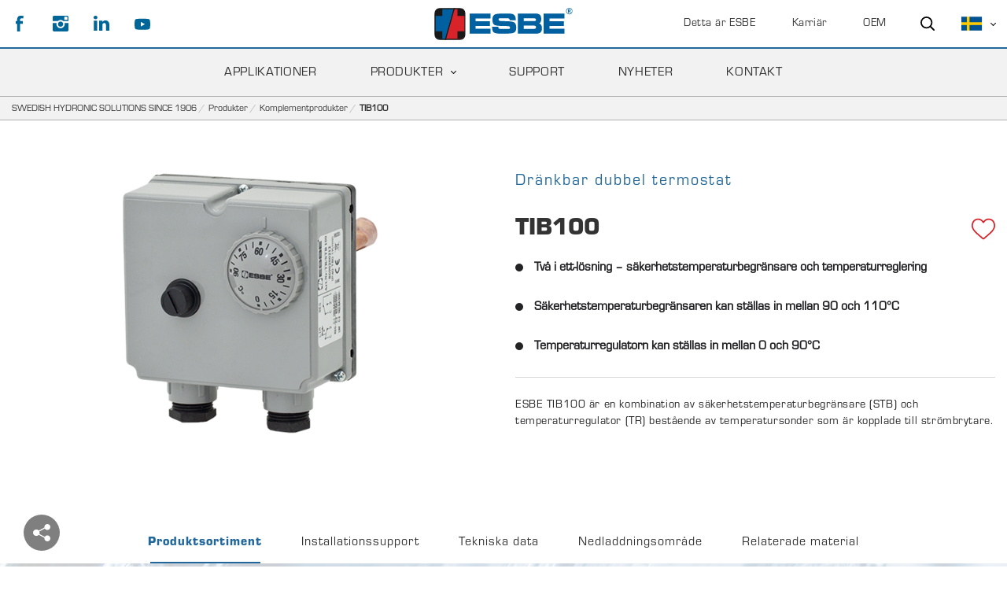

--- FILE ---
content_type: text/html; charset=utf-8
request_url: https://esbe.eu/sv/produkter/komplementprodukter/tib100
body_size: 68063
content:

<!DOCTYPE html>
<html id="top">
<head>
    
<meta charset="utf-8" />
<meta name="viewport" content="width=device-width, initial-scale=1.0" />
<title>ESBE | TIB100, Dr&#228;nkbar dubbel termostat</title>



<link href="/ui/css/site.min.css?v=C78B5D190B3950F2A0FD30A105FB472F5D2684493692EE08737DFC3F2CAAB8B9" rel="stylesheet" type="text/css" />

    <meta name="description" content="Den dr&#228;nkbara dubbla termostaten ESBE serie TIB100 &#228;r en 2-i1-l&#246;sning. Termostaten fungerar som s&#228;kerhetstemperaturbegr&#228;nsare samtidigt som den reglerar temperaturen" />

    <link rel="canonical" href="https://esbe.eu/sv/produkter/komplementprodukter/tib100" />

    <meta name="robots" content="index,follow" />


<meta name="generator" content="Litium" />
<meta property="og:title" content="Dr&#228;nkbar dubbel termostat ESBE serie TIB100" />
<meta property="og:type" content="website" />
    <meta property="og:image" content="https://esbe.eu/storage/CBEF1692F03667CC6AD1D6F0381174CDD4FCD235E97F65AF6E45B0F7AD87DA9B/ae398a75f0284e8c896546a0f6aa8fd8/png/media/e7eb1751a76740169ff9564ea046fe30/TIB121_86902100.png" />
    <meta property="og:image:alt" content="Dr&#228;nkbar dubbel termostat ESBE serie TIB100" />
<meta property="og:url" content="https://esbe.eu/sv/produkter/komplementprodukter/tib100" />
<meta property="og:description" content="Den dr&amp;#228;nkbara dubbla termostaten ESBE serie TIB100 &amp;#228;r en 2-i1-l&amp;#246;sning. Termostaten fungerar som s&amp;#228;kerhetstemperaturbegr&amp;#228;nsare samtidigt som den reglerar temperaturen" />
<meta property="og:locale" content="sv_SE" />
<meta property="og:site_name" content="ESBE | " />

<!-- Google Tag Manager --><script type="text/javascript">(function(w){w.dataLayer = w.dataLayer || [];})(window);(function(w,d,s,l,i){w[l]=w[l]||[];w[l].push({'gtm.start':new Date().getTime(),event:'gtm.js'});var f=d.getElementsByTagName(s)[0],j=d.createElement(s),dl=l!='dataLayer'?'&l='+l:'';j.async=true;j.src='//www.googletagmanager.com/gtm.js?id='+i+dl;f.parentNode.insertBefore(j,f);})(window,document,'script','dataLayer','GTM-K5R84LH');</script><!-- End Google Tag Manager -->
    
    <script type="text/javascript">
    window.localStorage.setItem('requestVerificationToken', 'bikeJ85ntT6Ir0aBtlE0teEz8oCCH-7TQot2f5QWFyDAwmDrxgnvqPHnyxtnxn1PvZe_v9BUzcKtKo0LRTw-mdbEVmMln9uD5oL9jxOC_Ns1:LgzneCG__UMkspPOG5BZgRFueFvqU_mQZmuNeTpzOzkIKOwT34ttrAF10-8fdAcIFGBi9BkUyfoBT4kEYrE7b-Z04oZjhNfSyL245KBZxz01');
    window.__litium = window.__litium || {};
    window.__litium.requestContext = {"channelSystemId":"fe84522a-2a66-4bcc-bde8-80b9c5f498be","currentPageSystemId":"dec07d19-eb68-4ff0-9656-a1ba79ff94ff","productCategorySystemId":"eb5efd57-e350-4c65-a5dc-998898040616"};
    window.__litium.preloadState = window.__litium.preloadState || {};
    window.__litium.preloadState.cart = {"orderTotal":"0 SEK","quantity":"0","orderRows":[],"discount":"0 SEK","deliveryCost":"0 SEK","paymentCost":"0 SEK","grandTotal":"0 SEK","vat":"0 SEK","systemId":"00000000-0000-0000-0000-000000000000"};
    window.__litium.preloadState.navigation = {"contentLinks":[{"blocks":{},"pageSystemId":"ddd9e818-ff12-4727-adea-154889725a52","showProductMenu":false,"name":"Detta är ESBE","url":"/sv/detta-ar-esbe","disabled":false,"location":"TopRight","childPages":[],"isSelected":false,"entityIsInternal":false,"isInternalIp":false,"links":[]},{"blocks":{},"pageSystemId":"e6422531-54b1-4272-9107-f923cbc0b138","showProductMenu":false,"name":"APPLIKATIONER","url":"/sv/applikationer","disabled":false,"location":"MainMenu","childPages":[],"isSelected":false,"entityIsInternal":false,"isInternalIp":false,"links":[{"pageSystemId":"00000000-0000-0000-0000-000000000000","showProductMenu":false,"name":"Solenergi","url":"/sv/applikationer/solenergi","disabled":false,"isSelected":false,"entityIsInternal":false,"isInternalIp":false,"links":[{"pageSystemId":"00000000-0000-0000-0000-000000000000","showProductMenu":false,"name":"SOLENERGI 1","url":"/sv/applikationer/solenergi/Solenergi-1","disabled":false,"isSelected":false,"entityIsInternal":false,"isInternalIp":false,"links":[]},{"pageSystemId":"00000000-0000-0000-0000-000000000000","showProductMenu":false,"name":"SOLENERGI 2","url":"/sv/applikationer/solenergi/Solenergi-2","disabled":false,"isSelected":false,"entityIsInternal":false,"isInternalIp":false,"links":[]},{"pageSystemId":"00000000-0000-0000-0000-000000000000","showProductMenu":false,"name":"SOLENERGI 3","url":"/sv/applikationer/solenergi/Solenergi-3","disabled":false,"isSelected":false,"entityIsInternal":false,"isInternalIp":false,"links":[]},{"pageSystemId":"00000000-0000-0000-0000-000000000000","showProductMenu":false,"name":" SOLENERGI 4","url":"/sv/applikationer/solenergi/Solenergi-4","disabled":false,"isSelected":false,"entityIsInternal":false,"isInternalIp":false,"links":[]},{"pageSystemId":"00000000-0000-0000-0000-000000000000","showProductMenu":false,"name":"SOLENERGI 5","url":"/sv/applikationer/solenergi/solenergi-5","disabled":false,"isSelected":false,"entityIsInternal":false,"isInternalIp":false,"links":[]},{"pageSystemId":"00000000-0000-0000-0000-000000000000","showProductMenu":false,"name":"SOLENERGI 6","url":"/sv/applikationer/solenergi/Solenergi-6","disabled":false,"isSelected":false,"entityIsInternal":false,"isInternalIp":false,"links":[]},{"pageSystemId":"00000000-0000-0000-0000-000000000000","showProductMenu":false,"name":" SOLENERGI 7","url":"/sv/applikationer/solenergi/solenergi-7","disabled":false,"isSelected":false,"entityIsInternal":false,"isInternalIp":false,"links":[]},{"pageSystemId":"00000000-0000-0000-0000-000000000000","showProductMenu":false,"name":" SOLENERGI 8","url":"/sv/applikationer/solenergi/solenergi-8","disabled":false,"isSelected":false,"entityIsInternal":false,"isInternalIp":false,"links":[]},{"pageSystemId":"00000000-0000-0000-0000-000000000000","showProductMenu":false,"name":"SOLENERGI 9","url":"/sv/applikationer/solenergi/solenergi-9","disabled":false,"isSelected":false,"entityIsInternal":false,"isInternalIp":false,"links":[]},{"pageSystemId":"00000000-0000-0000-0000-000000000000","showProductMenu":false,"name":" SOLENERGI 10","url":"/sv/applikationer/solenergi/solenergi-10","disabled":false,"isSelected":false,"entityIsInternal":false,"isInternalIp":false,"links":[]}]},{"pageSystemId":"00000000-0000-0000-0000-000000000000","showProductMenu":false,"name":"HVAC","url":"/sv/applikationer/hvac","disabled":false,"isSelected":false,"entityIsInternal":false,"isInternalIp":false,"links":[{"pageSystemId":"00000000-0000-0000-0000-000000000000","showProductMenu":false,"name":"HVAC 1","url":"/sv/applikationer/hvac/hvac-1","disabled":false,"isSelected":false,"entityIsInternal":false,"isInternalIp":false,"links":[]},{"pageSystemId":"00000000-0000-0000-0000-000000000000","showProductMenu":false,"name":"HVAC 2","url":"/sv/applikationer/hvac/hvac-2","disabled":false,"isSelected":false,"entityIsInternal":false,"isInternalIp":false,"links":[]},{"pageSystemId":"00000000-0000-0000-0000-000000000000","showProductMenu":false,"name":"HVAC 3","url":"/sv/applikationer/hvac/hvac-3","disabled":false,"isSelected":false,"entityIsInternal":false,"isInternalIp":false,"links":[]},{"pageSystemId":"00000000-0000-0000-0000-000000000000","showProductMenu":false,"name":"HVAC 4","url":"/sv/applikationer/hvac/hvac-4","disabled":false,"isSelected":false,"entityIsInternal":false,"isInternalIp":false,"links":[]},{"pageSystemId":"00000000-0000-0000-0000-000000000000","showProductMenu":false,"name":"HVAC 5","url":"/sv/applikationer/hvac/hvac-5","disabled":false,"isSelected":false,"entityIsInternal":false,"isInternalIp":false,"links":[]},{"pageSystemId":"00000000-0000-0000-0000-000000000000","showProductMenu":false,"name":" HVAC 6","url":"/sv/applikationer/hvac/hvac-6","disabled":false,"isSelected":false,"entityIsInternal":false,"isInternalIp":false,"links":[]},{"pageSystemId":"00000000-0000-0000-0000-000000000000","showProductMenu":false,"name":" HVAC 7","url":"/sv/applikationer/hvac/hvac-7","disabled":false,"isSelected":false,"entityIsInternal":false,"isInternalIp":false,"links":[]},{"pageSystemId":"00000000-0000-0000-0000-000000000000","showProductMenu":false,"name":" HVAC 8","url":"/sv/applikationer/hvac/hvac-8","disabled":false,"isSelected":false,"entityIsInternal":false,"isInternalIp":false,"links":[]},{"pageSystemId":"00000000-0000-0000-0000-000000000000","showProductMenu":false,"name":" HVAC 9","url":"/sv/applikationer/hvac/hvac-9","disabled":false,"isSelected":false,"entityIsInternal":false,"isInternalIp":false,"links":[]},{"pageSystemId":"00000000-0000-0000-0000-000000000000","showProductMenu":false,"name":" HVAC 10","url":"/sv/applikationer/hvac/hvac-10","disabled":false,"isSelected":false,"entityIsInternal":false,"isInternalIp":false,"links":[]},{"pageSystemId":"00000000-0000-0000-0000-000000000000","showProductMenu":false,"name":" HVAC 11","url":"/sv/applikationer/hvac/hvac-11","disabled":false,"isSelected":false,"entityIsInternal":false,"isInternalIp":false,"links":[]},{"pageSystemId":"00000000-0000-0000-0000-000000000000","showProductMenu":false,"name":"HVAC 12","url":"/sv/applikationer/hvac/hvac-12","disabled":false,"isSelected":false,"entityIsInternal":false,"isInternalIp":false,"links":[]},{"pageSystemId":"00000000-0000-0000-0000-000000000000","showProductMenu":false,"name":"HVAC 13","url":"/sv/applikationer/hvac/hvac-13","disabled":false,"isSelected":false,"entityIsInternal":false,"isInternalIp":false,"links":[]}]},{"pageSystemId":"00000000-0000-0000-0000-000000000000","showProductMenu":false,"name":"Värmepumpar","url":"/sv/applikationer/varmepump","disabled":false,"isSelected":false,"entityIsInternal":false,"isInternalIp":false,"links":[{"pageSystemId":"00000000-0000-0000-0000-000000000000","showProductMenu":false,"name":"VÄRMEPUMP 1","url":"/sv/applikationer/varmepump/Värmepump-1","disabled":false,"isSelected":false,"entityIsInternal":false,"isInternalIp":false,"links":[]},{"pageSystemId":"00000000-0000-0000-0000-000000000000","showProductMenu":false,"name":"VÄRMEPUMP 2","url":"/sv/applikationer/varmepump/Värmepump-2","disabled":false,"isSelected":false,"entityIsInternal":false,"isInternalIp":false,"links":[]},{"pageSystemId":"00000000-0000-0000-0000-000000000000","showProductMenu":false,"name":"VÄRMEPUMP 3","url":"/sv/applikationer/varmepump/Värmepump-3","disabled":false,"isSelected":false,"entityIsInternal":false,"isInternalIp":false,"links":[]},{"pageSystemId":"00000000-0000-0000-0000-000000000000","showProductMenu":false,"name":" VÄRMEPUMP 4","url":"/sv/applikationer/varmepump/Värmepump-4","disabled":false,"isSelected":false,"entityIsInternal":false,"isInternalIp":false,"links":[]},{"pageSystemId":"00000000-0000-0000-0000-000000000000","showProductMenu":false,"name":"VÄRMEPUMP 5","url":"/sv/applikationer/varmepump/Värmepump-5","disabled":false,"isSelected":false,"entityIsInternal":false,"isInternalIp":false,"links":[]},{"pageSystemId":"00000000-0000-0000-0000-000000000000","showProductMenu":false,"name":"VÄRMEPUMP 7","url":"/sv/applikationer/varmepump/varmepump-7","disabled":false,"isSelected":false,"entityIsInternal":false,"isInternalIp":false,"links":[]}]},{"pageSystemId":"00000000-0000-0000-0000-000000000000","showProductMenu":false,"name":"Fastbränsle","url":"/sv/applikationer/fastbransle","disabled":false,"isSelected":false,"entityIsInternal":false,"isInternalIp":false,"links":[{"pageSystemId":"00000000-0000-0000-0000-000000000000","showProductMenu":false,"name":"FASTBRÄNSLE 1","url":"/sv/applikationer/fastbransle/fastbränsle-1","disabled":false,"isSelected":false,"entityIsInternal":false,"isInternalIp":false,"links":[]},{"pageSystemId":"00000000-0000-0000-0000-000000000000","showProductMenu":false,"name":"FASTBRÄNSLE 2","url":"/sv/applikationer/fastbransle/fastbränsle-2","disabled":false,"isSelected":false,"entityIsInternal":false,"isInternalIp":false,"links":[]},{"pageSystemId":"00000000-0000-0000-0000-000000000000","showProductMenu":false,"name":"FASTBRÄNSLE 3","url":"/sv/applikationer/fastbransle/fastbränsle-3","disabled":false,"isSelected":false,"entityIsInternal":false,"isInternalIp":false,"links":[]},{"pageSystemId":"00000000-0000-0000-0000-000000000000","showProductMenu":false,"name":"FASTBRÄNSLE 4","url":"/sv/applikationer/fastbransle/fastbränsle-4","disabled":false,"isSelected":false,"entityIsInternal":false,"isInternalIp":false,"links":[]},{"pageSystemId":"00000000-0000-0000-0000-000000000000","showProductMenu":false,"name":" FASTBRÄNSLE 5","url":"/sv/applikationer/fastbransle/fastbränsle-5","disabled":false,"isSelected":false,"entityIsInternal":false,"isInternalIp":false,"links":[]},{"pageSystemId":"00000000-0000-0000-0000-000000000000","showProductMenu":false,"name":"FASTBRÄNSLE 6","url":"/sv/applikationer/fastbransle/fastbränsle-6","disabled":false,"isSelected":false,"entityIsInternal":false,"isInternalIp":false,"links":[]},{"pageSystemId":"00000000-0000-0000-0000-000000000000","showProductMenu":false,"name":"FASTBRÄNSLE 7","url":"/sv/applikationer/fastbransle/fastbränsle-7","disabled":false,"isSelected":false,"entityIsInternal":false,"isInternalIp":false,"links":[]},{"pageSystemId":"00000000-0000-0000-0000-000000000000","showProductMenu":false,"name":" FASTBRÄNSLE 8","url":"/sv/applikationer/fastbransle/fastbränsle-8","disabled":false,"isSelected":false,"entityIsInternal":false,"isInternalIp":false,"links":[]},{"pageSystemId":"00000000-0000-0000-0000-000000000000","showProductMenu":false,"name":"FASTBRÄNSLE 9","url":"/sv/applikationer/fastbransle/fastbransle-9","disabled":false,"isSelected":false,"entityIsInternal":false,"isInternalIp":false,"links":[]},{"pageSystemId":"00000000-0000-0000-0000-000000000000","showProductMenu":false,"name":"FASTBRÄNSLE 10","url":"/sv/applikationer/fastbransle/fastbransle-10","disabled":false,"isSelected":false,"entityIsInternal":false,"isInternalIp":false,"links":[]},{"pageSystemId":"00000000-0000-0000-0000-000000000000","showProductMenu":false,"name":"FASTBRÄNSLE 11","url":"/sv/applikationer/fastbransle/fastbransle-11","disabled":false,"isSelected":false,"entityIsInternal":false,"isInternalIp":false,"links":[]},{"pageSystemId":"00000000-0000-0000-0000-000000000000","showProductMenu":false,"name":"FASTBRÄNSLE 12","url":"/sv/applikationer/fastbransle/fastbransle-12","disabled":false,"isSelected":false,"entityIsInternal":false,"isInternalIp":false,"links":[]},{"pageSystemId":"00000000-0000-0000-0000-000000000000","showProductMenu":false,"name":"FASTBRÄNSLE 14","url":"/sv/applikationer/fastbransle/fastbransle-14","disabled":false,"isSelected":false,"entityIsInternal":false,"isInternalIp":false,"links":[]}]},{"pageSystemId":"00000000-0000-0000-0000-000000000000","showProductMenu":false,"name":"Olja och gas","url":"/sv/applikationer/oil-and-gas","disabled":false,"isSelected":false,"entityIsInternal":false,"isInternalIp":false,"links":[{"pageSystemId":"00000000-0000-0000-0000-000000000000","showProductMenu":false,"name":"OLJA OCH GAS 1","url":"/sv/applikationer/oil-and-gas/Olja-och-gas-1","disabled":false,"isSelected":false,"entityIsInternal":false,"isInternalIp":false,"links":[]},{"pageSystemId":"00000000-0000-0000-0000-000000000000","showProductMenu":false,"name":"OLJA OCH GAS 2","url":"/sv/applikationer/oil-and-gas/Olja-och-gas-2","disabled":false,"isSelected":false,"entityIsInternal":false,"isInternalIp":false,"links":[]},{"pageSystemId":"00000000-0000-0000-0000-000000000000","showProductMenu":false,"name":"OLJA OCH GAS 3","url":"/sv/applikationer/oil-and-gas/Olja-och-gas-3","disabled":false,"isSelected":false,"entityIsInternal":false,"isInternalIp":false,"links":[]},{"pageSystemId":"00000000-0000-0000-0000-000000000000","showProductMenu":false,"name":" OLJA OCH GAS 4","url":"/sv/applikationer/oil-and-gas/Olja-och-gas-4","disabled":false,"isSelected":false,"entityIsInternal":false,"isInternalIp":false,"links":[]},{"pageSystemId":"00000000-0000-0000-0000-000000000000","showProductMenu":false,"name":" OLJA OCH GAS 5","url":"/sv/applikationer/oil-and-gas/Olja-och-gas-5","disabled":false,"isSelected":false,"entityIsInternal":false,"isInternalIp":false,"links":[]},{"pageSystemId":"00000000-0000-0000-0000-000000000000","showProductMenu":false,"name":"OLJA OCH GAS 6","url":"/sv/applikationer/oil-and-gas/Olja-och-gas-6","disabled":false,"isSelected":false,"entityIsInternal":false,"isInternalIp":false,"links":[]},{"pageSystemId":"00000000-0000-0000-0000-000000000000","showProductMenu":false,"name":"OLJA OCH GAS 7","url":"/sv/applikationer/oil-and-gas/Olja-och-gas-7","disabled":false,"isSelected":false,"entityIsInternal":false,"isInternalIp":false,"links":[]},{"pageSystemId":"00000000-0000-0000-0000-000000000000","showProductMenu":false,"name":"OLJA OCH GAS 8","url":"/sv/applikationer/oil-and-gas/Olja-och-gas-8","disabled":false,"isSelected":false,"entityIsInternal":false,"isInternalIp":false,"links":[]},{"pageSystemId":"00000000-0000-0000-0000-000000000000","showProductMenu":false,"name":" OLJA OCH GAS 9","url":"/sv/applikationer/oil-and-gas/Olja-och-gas-9","disabled":false,"isSelected":false,"entityIsInternal":false,"isInternalIp":false,"links":[]},{"pageSystemId":"00000000-0000-0000-0000-000000000000","showProductMenu":false,"name":"OLJA OCH GAS 10","url":"/sv/applikationer/oil-and-gas/olja-och-gas-10","disabled":false,"isSelected":false,"entityIsInternal":false,"isInternalIp":false,"links":[]},{"pageSystemId":"00000000-0000-0000-0000-000000000000","showProductMenu":false,"name":"OLJA OCH GAS 11","url":"/sv/applikationer/oil-and-gas/olja-och-gas-11","disabled":false,"isSelected":false,"entityIsInternal":false,"isInternalIp":false,"links":[]},{"pageSystemId":"00000000-0000-0000-0000-000000000000","showProductMenu":false,"name":" OLJA OCH GAS 12","url":"/sv/applikationer/oil-and-gas/Olja-och-gas-12","disabled":false,"isSelected":false,"entityIsInternal":false,"isInternalIp":false,"links":[]},{"pageSystemId":"00000000-0000-0000-0000-000000000000","showProductMenu":false,"name":"OLJA OCH GAS 13","url":"/sv/applikationer/oil-and-gas/olja-och-gas-13","disabled":false,"isSelected":false,"entityIsInternal":false,"isInternalIp":false,"links":[]}]},{"pageSystemId":"00000000-0000-0000-0000-000000000000","showProductMenu":false,"name":"Tappvarmvatten","url":"/sv/applikationer/tappvarmvatten","disabled":false,"isSelected":false,"entityIsInternal":false,"isInternalIp":false,"links":[{"pageSystemId":"00000000-0000-0000-0000-000000000000","showProductMenu":false,"name":"TAPPVARMVATTEN 1","url":"/sv/applikationer/tappvarmvatten/Varmvatten-1","disabled":false,"isSelected":false,"entityIsInternal":false,"isInternalIp":false,"links":[]},{"pageSystemId":"00000000-0000-0000-0000-000000000000","showProductMenu":false,"name":"TAPPVARMVATTEN 2","url":"/sv/applikationer/tappvarmvatten/Varmvatten-2","disabled":false,"isSelected":false,"entityIsInternal":false,"isInternalIp":false,"links":[]},{"pageSystemId":"00000000-0000-0000-0000-000000000000","showProductMenu":false,"name":"TAPPVARMVATTEN 3","url":"/sv/applikationer/tappvarmvatten/Varmvatten-3","disabled":false,"isSelected":false,"entityIsInternal":false,"isInternalIp":false,"links":[]},{"pageSystemId":"00000000-0000-0000-0000-000000000000","showProductMenu":false,"name":"TAPPVARMVATTEN 4","url":"/sv/applikationer/tappvarmvatten/Varmvatten-4","disabled":false,"isSelected":false,"entityIsInternal":false,"isInternalIp":false,"links":[]},{"pageSystemId":"00000000-0000-0000-0000-000000000000","showProductMenu":false,"name":"TAPPVARMVATTEN 5","url":"/sv/applikationer/tappvarmvatten/Varmvatten-5","disabled":false,"isSelected":false,"entityIsInternal":false,"isInternalIp":false,"links":[]},{"pageSystemId":"00000000-0000-0000-0000-000000000000","showProductMenu":false,"name":"TAPPVARMVATTEN 6","url":"/sv/applikationer/tappvarmvatten/Varmvatten-6","disabled":false,"isSelected":false,"entityIsInternal":false,"isInternalIp":false,"links":[]},{"pageSystemId":"00000000-0000-0000-0000-000000000000","showProductMenu":false,"name":"TAPPVARMVATTEN 7","url":"/sv/applikationer/tappvarmvatten/Varmvatten-7","disabled":false,"isSelected":false,"entityIsInternal":false,"isInternalIp":false,"links":[]},{"pageSystemId":"00000000-0000-0000-0000-000000000000","showProductMenu":false,"name":"TAPPVARMVATTEN 8","url":"/sv/applikationer/tappvarmvatten/Varmvatten-8","disabled":false,"isSelected":false,"entityIsInternal":false,"isInternalIp":false,"links":[]},{"pageSystemId":"00000000-0000-0000-0000-000000000000","showProductMenu":false,"name":"TAPPVARMVATTEN 12","url":"/sv/applikationer/tappvarmvatten/tappvarmvatten-12","disabled":false,"isSelected":false,"entityIsInternal":false,"isInternalIp":false,"links":[]},{"pageSystemId":"00000000-0000-0000-0000-000000000000","showProductMenu":false,"name":"TAPPVARMVATTEN 13","url":"/sv/applikationer/tappvarmvatten/tappvarmvatten-13","disabled":false,"isSelected":false,"entityIsInternal":false,"isInternalIp":false,"links":[]},{"pageSystemId":"00000000-0000-0000-0000-000000000000","showProductMenu":false,"name":"TAPPVARMVATTEN 14","url":"/sv/applikationer/tappvarmvatten/tappvarmvatten-14","disabled":false,"isSelected":false,"entityIsInternal":false,"isInternalIp":false,"links":[]},{"pageSystemId":"00000000-0000-0000-0000-000000000000","showProductMenu":false,"name":"TAPPVARMVATTEN 15","url":"/sv/applikationer/tappvarmvatten/tappvarmvatten-15","disabled":false,"isSelected":false,"entityIsInternal":false,"isInternalIp":false,"links":[]},{"pageSystemId":"00000000-0000-0000-0000-000000000000","showProductMenu":false,"name":"TAPPVARMVATTEN 16","url":"/sv/applikationer/tappvarmvatten/tappvarmvatten-16","disabled":false,"isSelected":false,"entityIsInternal":false,"isInternalIp":false,"links":[]},{"pageSystemId":"00000000-0000-0000-0000-000000000000","showProductMenu":false,"name":"TAPPVARMVATTEN 17","url":"/sv/applikationer/tappvarmvatten/tappvarmvatten-17","disabled":false,"isSelected":false,"entityIsInternal":false,"isInternalIp":false,"links":[]},{"pageSystemId":"00000000-0000-0000-0000-000000000000","showProductMenu":false,"name":"TAPPVARMVATTEN 18","url":"/sv/applikationer/tappvarmvatten/tappvarmvatten-18","disabled":false,"isSelected":false,"entityIsInternal":false,"isInternalIp":false,"links":[]}]},{"pageSystemId":"00000000-0000-0000-0000-000000000000","showProductMenu":false,"name":"Radiatorer","url":"/sv/applikationer/radiators","disabled":false,"isSelected":false,"entityIsInternal":false,"isInternalIp":false,"links":[{"pageSystemId":"00000000-0000-0000-0000-000000000000","showProductMenu":false,"name":"RADIATORER 1","url":"/sv/applikationer/radiators/Radiators-1","disabled":false,"isSelected":false,"entityIsInternal":false,"isInternalIp":false,"links":[]},{"pageSystemId":"00000000-0000-0000-0000-000000000000","showProductMenu":false,"name":" RADIATORER 2","url":"/sv/applikationer/radiators/Radiators-2","disabled":false,"isSelected":false,"entityIsInternal":false,"isInternalIp":false,"links":[]},{"pageSystemId":"00000000-0000-0000-0000-000000000000","showProductMenu":false,"name":" RADIATORER 3","url":"/sv/applikationer/radiators/Radiators-3","disabled":false,"isSelected":false,"entityIsInternal":false,"isInternalIp":false,"links":[]},{"pageSystemId":"00000000-0000-0000-0000-000000000000","showProductMenu":false,"name":" RADIATORER 4","url":"/sv/applikationer/radiators/Radiators-4","disabled":false,"isSelected":false,"entityIsInternal":false,"isInternalIp":false,"links":[]},{"pageSystemId":"00000000-0000-0000-0000-000000000000","showProductMenu":false,"name":" RADIATORER 5","url":"/sv/applikationer/radiators/Radiators-5","disabled":false,"isSelected":false,"entityIsInternal":false,"isInternalIp":false,"links":[]},{"pageSystemId":"00000000-0000-0000-0000-000000000000","showProductMenu":false,"name":" RADIATORER 6","url":"/sv/applikationer/radiators/Radiators-6","disabled":false,"isSelected":false,"entityIsInternal":false,"isInternalIp":false,"links":[]},{"pageSystemId":"00000000-0000-0000-0000-000000000000","showProductMenu":false,"name":" RADIATORER 7","url":"/sv/applikationer/radiators/Radiators-7","disabled":false,"isSelected":false,"entityIsInternal":false,"isInternalIp":false,"links":[]},{"pageSystemId":"00000000-0000-0000-0000-000000000000","showProductMenu":false,"name":"RADIATORER 8","url":"/sv/applikationer/radiators/Radiators-8","disabled":false,"isSelected":false,"entityIsInternal":false,"isInternalIp":false,"links":[]},{"pageSystemId":"00000000-0000-0000-0000-000000000000","showProductMenu":false,"name":"RADIATORER 10","url":"/sv/applikationer/radiators/Radiators-10","disabled":false,"isSelected":false,"entityIsInternal":false,"isInternalIp":false,"links":[]},{"pageSystemId":"00000000-0000-0000-0000-000000000000","showProductMenu":false,"name":"RADIATORER 12","url":"/sv/applikationer/radiators/radiatorer-12","disabled":false,"isSelected":false,"entityIsInternal":false,"isInternalIp":false,"links":[]},{"pageSystemId":"00000000-0000-0000-0000-000000000000","showProductMenu":false,"name":"RADIATORER 13","url":"/sv/applikationer/radiators/radiatorer-13","disabled":false,"isSelected":false,"entityIsInternal":false,"isInternalIp":false,"links":[]}]},{"pageSystemId":"00000000-0000-0000-0000-000000000000","showProductMenu":false,"name":"Golvvärme","url":"/sv/applikationer/golvvarme","disabled":false,"isSelected":false,"entityIsInternal":false,"isInternalIp":false,"links":[{"pageSystemId":"00000000-0000-0000-0000-000000000000","showProductMenu":false,"name":"GOLVVÄRME 1","url":"/sv/applikationer/golvvarme/Golvvärme-1","disabled":false,"isSelected":false,"entityIsInternal":false,"isInternalIp":false,"links":[]},{"pageSystemId":"00000000-0000-0000-0000-000000000000","showProductMenu":false,"name":"GOLVVÄRME 2","url":"/sv/applikationer/golvvarme/Golvvärme-2","disabled":false,"isSelected":false,"entityIsInternal":false,"isInternalIp":false,"links":[]},{"pageSystemId":"00000000-0000-0000-0000-000000000000","showProductMenu":false,"name":"GOLVVÄRME 3","url":"/sv/applikationer/golvvarme/Golvvärme-3","disabled":false,"isSelected":false,"entityIsInternal":false,"isInternalIp":false,"links":[]},{"pageSystemId":"00000000-0000-0000-0000-000000000000","showProductMenu":false,"name":" GOLVVÄRME 4","url":"/sv/applikationer/golvvarme/Golvvärme-4","disabled":false,"isSelected":false,"entityIsInternal":false,"isInternalIp":false,"links":[]},{"pageSystemId":"00000000-0000-0000-0000-000000000000","showProductMenu":false,"name":" GOLVVÄRME 5","url":"/sv/applikationer/golvvarme/Golvvärme-5","disabled":false,"isSelected":false,"entityIsInternal":false,"isInternalIp":false,"links":[]},{"pageSystemId":"00000000-0000-0000-0000-000000000000","showProductMenu":false,"name":"GOLVVÄRME 6","url":"/sv/applikationer/golvvarme/Golvvärme-6","disabled":false,"isSelected":false,"entityIsInternal":false,"isInternalIp":false,"links":[]},{"pageSystemId":"00000000-0000-0000-0000-000000000000","showProductMenu":false,"name":" GOLVVÄRME 7","url":"/sv/applikationer/golvvarme/Golvvärme-7","disabled":false,"isSelected":false,"entityIsInternal":false,"isInternalIp":false,"links":[]},{"pageSystemId":"00000000-0000-0000-0000-000000000000","showProductMenu":false,"name":" GOLVVÄRME 8","url":"/sv/applikationer/golvvarme/Golvvärme-8","disabled":false,"isSelected":false,"entityIsInternal":false,"isInternalIp":false,"links":[]},{"pageSystemId":"00000000-0000-0000-0000-000000000000","showProductMenu":false,"name":"GOLVVÄRME 9","url":"/sv/applikationer/golvvarme/Golvvärme-9","disabled":false,"isSelected":false,"entityIsInternal":false,"isInternalIp":false,"links":[]},{"pageSystemId":"00000000-0000-0000-0000-000000000000","showProductMenu":false,"name":"GOLVVÄRME 10","url":"/sv/applikationer/golvvarme/Golvvärme-10","disabled":false,"isSelected":false,"entityIsInternal":false,"isInternalIp":false,"links":[]},{"pageSystemId":"00000000-0000-0000-0000-000000000000","showProductMenu":false,"name":"GOLVVÄRME 11","url":"/sv/applikationer/golvvarme/golvvarme-11","disabled":false,"isSelected":false,"entityIsInternal":false,"isInternalIp":false,"links":[]}]},{"pageSystemId":"00000000-0000-0000-0000-000000000000","showProductMenu":false,"name":"Kyla","url":"/sv/applikationer/kyla","disabled":false,"isSelected":false,"entityIsInternal":false,"isInternalIp":false,"links":[{"pageSystemId":"00000000-0000-0000-0000-000000000000","showProductMenu":false,"name":" KYLA 1","url":"/sv/applikationer/kyla/Kyla-1","disabled":false,"isSelected":false,"entityIsInternal":false,"isInternalIp":false,"links":[]},{"pageSystemId":"00000000-0000-0000-0000-000000000000","showProductMenu":false,"name":" KYLA 2","url":"/sv/applikationer/kyla/Kyla-2","disabled":false,"isSelected":false,"entityIsInternal":false,"isInternalIp":false,"links":[]},{"pageSystemId":"00000000-0000-0000-0000-000000000000","showProductMenu":false,"name":"KYLA 3","url":"/sv/applikationer/kyla/Kyla-3","disabled":false,"isSelected":false,"entityIsInternal":false,"isInternalIp":false,"links":[]},{"pageSystemId":"00000000-0000-0000-0000-000000000000","showProductMenu":false,"name":"KYLA 4","url":"/sv/applikationer/kyla/Kyla-4","disabled":false,"isSelected":false,"entityIsInternal":false,"isInternalIp":false,"links":[]},{"pageSystemId":"00000000-0000-0000-0000-000000000000","showProductMenu":false,"name":" KYLA 5","url":"/sv/applikationer/kyla/Kyla-5","disabled":false,"isSelected":false,"entityIsInternal":false,"isInternalIp":false,"links":[]},{"pageSystemId":"00000000-0000-0000-0000-000000000000","showProductMenu":false,"name":" KYLA 6","url":"/sv/applikationer/kyla/Kyla-6","disabled":false,"isSelected":false,"entityIsInternal":false,"isInternalIp":false,"links":[]},{"pageSystemId":"00000000-0000-0000-0000-000000000000","showProductMenu":false,"name":"KYLA 7","url":"/sv/applikationer/kyla/kyla-7","disabled":false,"isSelected":false,"entityIsInternal":false,"isInternalIp":false,"links":[]}]},{"pageSystemId":"00000000-0000-0000-0000-000000000000","showProductMenu":false,"name":"Fjärrvärme","url":"/sv/applikationer/fjarrvarme","disabled":false,"isSelected":false,"entityIsInternal":false,"isInternalIp":false,"links":[{"pageSystemId":"00000000-0000-0000-0000-000000000000","showProductMenu":false,"name":"FJÄRRVÄRME 1","url":"/sv/applikationer/fjarrvarme/Fjärrvärme-1","disabled":false,"isSelected":false,"entityIsInternal":false,"isInternalIp":false,"links":[]},{"pageSystemId":"00000000-0000-0000-0000-000000000000","showProductMenu":false,"name":" FJÄRRVÄRME 2","url":"/sv/applikationer/fjarrvarme/Fjärrvärme-2","disabled":false,"isSelected":false,"entityIsInternal":false,"isInternalIp":false,"links":[]},{"pageSystemId":"00000000-0000-0000-0000-000000000000","showProductMenu":false,"name":" FJÄRRVÄRME 3","url":"/sv/applikationer/fjarrvarme/Fjärrvärme-3","disabled":false,"isSelected":false,"entityIsInternal":false,"isInternalIp":false,"links":[]},{"pageSystemId":"00000000-0000-0000-0000-000000000000","showProductMenu":false,"name":"FJÄRRVÄRME 4","url":"/sv/applikationer/fjarrvarme/Fjärrvärme-4","disabled":false,"isSelected":false,"entityIsInternal":false,"isInternalIp":false,"links":[]},{"pageSystemId":"00000000-0000-0000-0000-000000000000","showProductMenu":false,"name":"FJÄRRVÄRME 5","url":"/sv/applikationer/fjarrvarme/Fjärrvärme-5","disabled":false,"isSelected":false,"entityIsInternal":false,"isInternalIp":false,"links":[]}]}]},{"blocks":{"main":[]},"pageSystemId":"b9eb89d3-ca2c-45dd-ad2b-03b8681971c8","showProductMenu":true,"name":"Produkter","url":"https://esbe.eu/sv/produkter","disabled":false,"location":"MainMenu","childPages":[],"isSelected":false,"entityIsInternal":false,"isInternalIp":false,"links":[{"pageSystemId":"00000000-0000-0000-0000-000000000000","showProductMenu":false,"name":"Shuntgrupper","url":"/sv/produkter/shuntgrupper","disabled":false,"isSelected":false,"entityIsInternal":false,"isInternalIp":false,"links":[{"pageSystemId":"00000000-0000-0000-0000-000000000000","showProductMenu":false,"name":"DAA100, DDA100","url":"/sv/produkter/shuntgrupper/daa100-dda100","disabled":false,"isSelected":false,"entityIsInternal":false,"isInternalIp":false,"links":[]},{"pageSystemId":"00000000-0000-0000-0000-000000000000","showProductMenu":false,"name":"DAA100","disabled":false,"isSelected":false,"entityIsInternal":true,"isInternalIp":false,"links":[]},{"pageSystemId":"00000000-0000-0000-0000-000000000000","showProductMenu":false,"name":"DDA100","disabled":false,"isSelected":false,"entityIsInternal":true,"isInternalIp":false,"links":[]},{"pageSystemId":"00000000-0000-0000-0000-000000000000","showProductMenu":false,"name":"GBA200","url":"/sv/produkter/shuntgrupper/gba200","disabled":false,"isSelected":false,"entityIsInternal":false,"isInternalIp":false,"links":[]},{"pageSystemId":"00000000-0000-0000-0000-000000000000","showProductMenu":false,"name":"GDA300","disabled":false,"isSelected":false,"entityIsInternal":true,"isInternalIp":false,"links":[]},{"pageSystemId":"00000000-0000-0000-0000-000000000000","showProductMenu":false,"name":"GDA200, GDA300","url":"/sv/produkter/shuntgrupper/gda200-gda300","disabled":false,"isSelected":false,"entityIsInternal":false,"isInternalIp":false,"links":[]},{"pageSystemId":"00000000-0000-0000-0000-000000000000","showProductMenu":false,"name":"GDF200","url":"/sv/produkter/shuntgrupper/gdf200","disabled":false,"isSelected":false,"entityIsInternal":false,"isInternalIp":false,"links":[]},{"pageSystemId":"00000000-0000-0000-0000-000000000000","showProductMenu":false,"name":"GDF100","url":"/sv/produkter/shuntgrupper/gdf100","disabled":false,"isSelected":false,"entityIsInternal":false,"isInternalIp":false,"links":[]},{"pageSystemId":"00000000-0000-0000-0000-000000000000","showProductMenu":false,"name":"GFA300","disabled":false,"isSelected":false,"entityIsInternal":true,"isInternalIp":false,"links":[]},{"pageSystemId":"00000000-0000-0000-0000-000000000000","showProductMenu":false,"name":"GFA200, GFA300","url":"/sv/produkter/shuntgrupper/gfa200-gfa300","disabled":false,"isSelected":false,"entityIsInternal":false,"isInternalIp":false,"links":[]},{"pageSystemId":"00000000-0000-0000-0000-000000000000","showProductMenu":false,"name":"GFF200","url":"/sv/produkter/shuntgrupper/gff200","disabled":false,"isSelected":false,"entityIsInternal":false,"isInternalIp":false,"links":[]},{"pageSystemId":"00000000-0000-0000-0000-000000000000","showProductMenu":false,"name":"GFF100","url":"/sv/produkter/shuntgrupper/gff100","disabled":false,"isSelected":false,"entityIsInternal":false,"isInternalIp":false,"links":[]},{"pageSystemId":"00000000-0000-0000-0000-000000000000","showProductMenu":false,"name":"GRA300","disabled":false,"isSelected":false,"entityIsInternal":true,"isInternalIp":false,"links":[]},{"pageSystemId":"00000000-0000-0000-0000-000000000000","showProductMenu":false,"name":"GRA200, GRA300","url":"/sv/produkter/shuntgrupper/gra200-gra300","disabled":false,"isSelected":false,"entityIsInternal":false,"isInternalIp":false,"links":[]},{"pageSystemId":"00000000-0000-0000-0000-000000000000","showProductMenu":false,"name":"GRA100","url":"/sv/produkter/shuntgrupper/gra100","disabled":false,"isSelected":false,"entityIsInternal":false,"isInternalIp":false,"links":[]},{"pageSystemId":"00000000-0000-0000-0000-000000000000","showProductMenu":false,"name":"GRB300","url":"/sv/produkter/shuntgrupper/grb300","disabled":false,"isSelected":false,"entityIsInternal":false,"isInternalIp":false,"links":[]},{"pageSystemId":"00000000-0000-0000-0000-000000000000","showProductMenu":false,"name":"GRC200","url":"/sv/produkter/shuntgrupper/grc200","disabled":false,"isSelected":false,"entityIsInternal":false,"isInternalIp":false,"links":[]},{"pageSystemId":"00000000-0000-0000-0000-000000000000","showProductMenu":false,"name":"GRF200","url":"/sv/produkter/shuntgrupper/grf200","disabled":false,"isSelected":false,"entityIsInternal":false,"isInternalIp":false,"links":[]},{"pageSystemId":"00000000-0000-0000-0000-000000000000","showProductMenu":false,"name":"GRF100","url":"/sv/produkter/shuntgrupper/grf100","disabled":false,"isSelected":false,"entityIsInternal":false,"isInternalIp":false,"links":[]},{"pageSystemId":"00000000-0000-0000-0000-000000000000","showProductMenu":false,"name":"GST200","url":"/sv/produkter/shuntgrupper/gst200","disabled":false,"isSelected":false,"entityIsInternal":false,"isInternalIp":false,"links":[]},{"pageSystemId":"00000000-0000-0000-0000-000000000000","showProductMenu":false,"name":"GMA400, GMA500","url":"/sv/produkter/shuntgrupper/gma400-gma500","disabled":false,"isSelected":false,"entityIsInternal":false,"isInternalIp":false,"links":[]},{"pageSystemId":"00000000-0000-0000-0000-000000000000","showProductMenu":false,"name":"GMA300","url":"/sv/produkter/shuntgrupper/gma300","disabled":false,"isSelected":false,"entityIsInternal":false,"isInternalIp":false,"links":[]},{"pageSystemId":"00000000-0000-0000-0000-000000000000","showProductMenu":false,"name":"GMB600","url":"/sv/produkter/shuntgrupper/gmb600","disabled":false,"isSelected":false,"entityIsInternal":false,"isInternalIp":false,"links":[]},{"pageSystemId":"00000000-0000-0000-0000-000000000000","showProductMenu":false,"name":"GBA100","url":"/sv/produkter/shuntgrupper/gba100","disabled":false,"isSelected":false,"entityIsInternal":true,"isInternalIp":false,"links":[]},{"pageSystemId":"00000000-0000-0000-0000-000000000000","showProductMenu":false,"name":"GBC200","url":"/sv/produkter/shuntgrupper/gbc200","disabled":false,"isSelected":false,"entityIsInternal":true,"isInternalIp":false,"links":[]},{"pageSystemId":"00000000-0000-0000-0000-000000000000","showProductMenu":false,"name":"GDA100","url":"/sv/produkter/shuntgrupper/gda100","disabled":false,"isSelected":false,"entityIsInternal":true,"isInternalIp":false,"links":[]},{"pageSystemId":"00000000-0000-0000-0000-000000000000","showProductMenu":false,"name":"GFA100","url":"/sv/produkter/shuntgrupper/gfa100","disabled":false,"isSelected":false,"entityIsInternal":true,"isInternalIp":false,"links":[]},{"pageSystemId":"00000000-0000-0000-0000-000000000000","showProductMenu":false,"name":"GRC100","url":"/sv/produkter/shuntgrupper/grc100-grc200","disabled":false,"isSelected":false,"entityIsInternal":true,"isInternalIp":false,"links":[]},{"pageSystemId":"00000000-0000-0000-0000-000000000000","showProductMenu":false,"name":"GSA100","url":"/sv/produkter/shuntgrupper/gsa100","disabled":false,"isSelected":false,"entityIsInternal":true,"isInternalIp":false,"links":[]},{"pageSystemId":"00000000-0000-0000-0000-000000000000","showProductMenu":false,"name":"GSC100","url":"/sv/produkter/shuntgrupper/gsc100","disabled":false,"isSelected":false,"entityIsInternal":true,"isInternalIp":false,"links":[]},{"pageSystemId":"00000000-0000-0000-0000-000000000000","showProductMenu":false,"name":"GST100","url":"/sv/produkter/shuntgrupper/gst100","disabled":false,"isSelected":false,"entityIsInternal":true,"isInternalIp":false,"links":[]},{"pageSystemId":"00000000-0000-0000-0000-000000000000","showProductMenu":false,"name":"GMA100","url":"/sv/produkter/shuntgrupper/gma100","disabled":false,"isSelected":false,"entityIsInternal":true,"isInternalIp":false,"links":[]},{"pageSystemId":"00000000-0000-0000-0000-000000000000","showProductMenu":false,"name":"GMA200","url":"/sv/produkter/shuntgrupper/gma200","disabled":false,"isSelected":false,"entityIsInternal":true,"isInternalIp":false,"links":[]},{"pageSystemId":"00000000-0000-0000-0000-000000000000","showProductMenu":false,"name":"KGT110, KGR110","url":"/sv/produkter/shuntgrupper/kgt110-kgr110","disabled":false,"isSelected":false,"entityIsInternal":true,"isInternalIp":false,"links":[]}]},{"pageSystemId":"00000000-0000-0000-0000-000000000000","showProductMenu":false,"name":"Fresh hydro-enheter","url":"/sv/produkter/fresh-hydro-enheter","disabled":false,"isSelected":false,"entityIsInternal":false,"isInternalIp":false,"links":[{"pageSystemId":"00000000-0000-0000-0000-000000000000","showProductMenu":false,"name":"FSK100","url":"/sv/produkter/fresh-hydro-enheter/fsk100","disabled":false,"isSelected":false,"entityIsInternal":false,"isInternalIp":false,"links":[]}]},{"pageSystemId":"00000000-0000-0000-0000-000000000000","showProductMenu":false,"name":"Hydrauliska separationsenheter","url":"/sv/produkter/hydrauliska-separationsenheter","disabled":false,"isSelected":false,"entityIsInternal":false,"isInternalIp":false,"links":[{"pageSystemId":"00000000-0000-0000-0000-000000000000","showProductMenu":false,"name":"SKP100","url":"/sv/produkter/hydrauliska-separationsenheter/skp100","disabled":false,"isSelected":false,"entityIsInternal":false,"isInternalIp":false,"links":[]},{"pageSystemId":"00000000-0000-0000-0000-000000000000","showProductMenu":false,"name":"SKS100","url":"/sv/produkter/hydrauliska-separationsenheter/sks100","disabled":false,"isSelected":false,"entityIsInternal":false,"isInternalIp":false,"links":[]},{"pageSystemId":"00000000-0000-0000-0000-000000000000","showProductMenu":false,"name":"SKC100","url":"/sv/produkter/hydrauliska-separationsenheter/skc100","disabled":false,"isSelected":false,"entityIsInternal":false,"isInternalIp":false,"links":[]}]},{"pageSystemId":"00000000-0000-0000-0000-000000000000","showProductMenu":false,"name":"Vridande ventiler","url":"/sv/produkter/vridande-ventiler","disabled":false,"isSelected":false,"entityIsInternal":false,"isInternalIp":false,"links":[{"pageSystemId":"00000000-0000-0000-0000-000000000000","showProductMenu":false,"name":"VRG120","url":"/sv/produkter/vridande-ventiler/vrg120","disabled":false,"isSelected":false,"entityIsInternal":true,"isInternalIp":false,"links":[]},{"pageSystemId":"00000000-0000-0000-0000-000000000000","showProductMenu":false,"name":"VRG130","url":"/sv/produkter/vridande-ventiler/vrg130","disabled":false,"isSelected":false,"entityIsInternal":false,"isInternalIp":false,"links":[]},{"pageSystemId":"00000000-0000-0000-0000-000000000000","showProductMenu":false,"name":"VRG140","url":"/sv/produkter/vridande-ventiler/vrg140","disabled":false,"isSelected":false,"entityIsInternal":false,"isInternalIp":false,"links":[]},{"pageSystemId":"00000000-0000-0000-0000-000000000000","showProductMenu":false,"name":"VRG230","url":"/sv/produkter/vridande-ventiler/vrg230","disabled":false,"isSelected":false,"entityIsInternal":false,"isInternalIp":false,"links":[]},{"pageSystemId":"00000000-0000-0000-0000-000000000000","showProductMenu":false,"name":"VRG330","url":"/sv/produkter/vridande-ventiler/vrg330","disabled":false,"isSelected":false,"entityIsInternal":false,"isInternalIp":false,"links":[]},{"pageSystemId":"00000000-0000-0000-0000-000000000000","showProductMenu":false,"name":"VRB140","url":"/sv/produkter/vridande-ventiler/vrb140","disabled":false,"isSelected":false,"entityIsInternal":false,"isInternalIp":false,"links":[]},{"pageSystemId":"00000000-0000-0000-0000-000000000000","showProductMenu":false,"name":"VRB240","url":"/sv/produkter/vridande-ventiler/vrb240","disabled":false,"isSelected":false,"entityIsInternal":false,"isInternalIp":false,"links":[]},{"pageSystemId":"00000000-0000-0000-0000-000000000000","showProductMenu":false,"name":"VRG430","url":"/sv/produkter/vridande-ventiler/vrg430","disabled":false,"isSelected":false,"entityIsInternal":true,"isInternalIp":false,"links":[]},{"pageSystemId":"00000000-0000-0000-0000-000000000000","showProductMenu":false,"name":"VRP430","url":"/sv/produkter/vridande-ventiler/vrp430","disabled":false,"isSelected":false,"entityIsInternal":true,"isInternalIp":false,"links":[]},{"pageSystemId":"00000000-0000-0000-0000-000000000000","showProductMenu":false,"name":"VRS530","url":"/sv/produkter/vridande-ventiler/vrs530","disabled":false,"isSelected":false,"entityIsInternal":true,"isInternalIp":false,"links":[]},{"pageSystemId":"00000000-0000-0000-0000-000000000000","showProductMenu":false,"name":"3F","url":"/sv/produkter/vridande-ventiler/3f","disabled":false,"isSelected":false,"entityIsInternal":false,"isInternalIp":false,"links":[]},{"pageSystemId":"00000000-0000-0000-0000-000000000000","showProductMenu":false,"name":"4F","url":"/sv/produkter/vridande-ventiler/4f","disabled":false,"isSelected":false,"entityIsInternal":false,"isInternalIp":false,"links":[]},{"pageSystemId":"00000000-0000-0000-0000-000000000000","showProductMenu":false,"name":"VRH130","url":"/sv/produkter/vridande-ventiler/vrh130","disabled":false,"isSelected":false,"entityIsInternal":false,"isInternalIp":false,"links":[]},{"pageSystemId":"00000000-0000-0000-0000-000000000000","showProductMenu":false,"name":"VRH130 QUICK FIT","url":"/sv/produkter/vridande-ventiler/vrh130-quick-fit","disabled":false,"isSelected":false,"entityIsInternal":true,"isInternalIp":false,"links":[]},{"pageSystemId":"00000000-0000-0000-0000-000000000000","showProductMenu":false,"name":"HG","url":"/sv/produkter/vridande-ventiler/hg","disabled":false,"isSelected":false,"entityIsInternal":false,"isInternalIp":false,"links":[]},{"pageSystemId":"00000000-0000-0000-0000-000000000000","showProductMenu":false,"name":"T","url":"/sv/produkter/vridande-ventiler/t","disabled":false,"isSelected":false,"entityIsInternal":false,"isInternalIp":false,"links":[]},{"pageSystemId":"00000000-0000-0000-0000-000000000000","showProductMenu":false,"name":"VRI100","url":"/sv/produkter/vridande-ventiler/vri100","disabled":false,"isSelected":false,"entityIsInternal":false,"isInternalIp":false,"links":[]},{"pageSystemId":"00000000-0000-0000-0000-000000000000","showProductMenu":false,"name":"KTD100","url":"/sv/produkter/vridande-ventiler/ktd100","disabled":false,"isSelected":false,"entityIsInternal":false,"isInternalIp":false,"links":[]},{"pageSystemId":"00000000-0000-0000-0000-000000000000","showProductMenu":false,"name":"3G","url":"/sv/produkter/vridande-ventiler/3g","disabled":false,"isSelected":false,"entityIsInternal":true,"isInternalIp":false,"links":[]},{"pageSystemId":"00000000-0000-0000-0000-000000000000","showProductMenu":false,"name":"4G","url":"/sv/produkter/vridande-ventiler/4g","disabled":false,"isSelected":false,"entityIsInternal":true,"isInternalIp":false,"links":[]},{"pageSystemId":"00000000-0000-0000-0000-000000000000","showProductMenu":false,"name":"3MG","url":"/sv/produkter/vridande-ventiler/3mg","disabled":false,"isSelected":false,"entityIsInternal":true,"isInternalIp":false,"links":[]},{"pageSystemId":"00000000-0000-0000-0000-000000000000","showProductMenu":false,"name":"4MG","url":"/sv/produkter/vridande-ventiler/4mg","disabled":false,"isSelected":false,"entityIsInternal":true,"isInternalIp":false,"links":[]},{"pageSystemId":"00000000-0000-0000-0000-000000000000","showProductMenu":false,"name":"5MG","url":"/sv/produkter/vridande-ventiler/5mg","disabled":false,"isSelected":false,"entityIsInternal":true,"isInternalIp":false,"links":[]},{"pageSystemId":"00000000-0000-0000-0000-000000000000","showProductMenu":false,"name":"BIV","url":"/sv/produkter/vridande-ventiler/biv","disabled":false,"isSelected":false,"entityIsInternal":true,"isInternalIp":false,"links":[]},{"pageSystemId":"00000000-0000-0000-0000-000000000000","showProductMenu":false,"name":"H","url":"/sv/produkter/vridande-ventiler/h","disabled":false,"isSelected":false,"entityIsInternal":true,"isInternalIp":false,"links":[]},{"pageSystemId":"00000000-0000-0000-0000-000000000000","showProductMenu":false,"name":"TM","url":"/sv/produkter/vridande-ventiler/tm","disabled":false,"isSelected":false,"entityIsInternal":true,"isInternalIp":false,"links":[]},{"pageSystemId":"00000000-0000-0000-0000-000000000000","showProductMenu":false,"name":"VBF100","url":"/sv/produkter/vridande-ventiler/vbf100","disabled":false,"isSelected":false,"entityIsInternal":true,"isInternalIp":false,"links":[]},{"pageSystemId":"00000000-0000-0000-0000-000000000000","showProductMenu":false,"disabled":false,"isSelected":false,"entityIsInternal":false,"isInternalIp":false,"links":[]}]},{"pageSystemId":"00000000-0000-0000-0000-000000000000","showProductMenu":false,"name":"Vridande ställdon","url":"/sv/produkter/vridande-stalldon","disabled":false,"isSelected":false,"entityIsInternal":false,"isInternalIp":false,"links":[{"pageSystemId":"00000000-0000-0000-0000-000000000000","showProductMenu":false,"name":"ARC300","url":"/sv/produkter/vridande-stalldon/arc300","disabled":false,"isSelected":false,"entityIsInternal":false,"isInternalIp":false,"links":[]},{"pageSystemId":"00000000-0000-0000-0000-000000000000","showProductMenu":false,"name":"ARA600, 3-punkt","url":"/sv/produkter/vridande-stalldon/ara600-3-punkt","disabled":false,"isSelected":false,"entityIsInternal":false,"isInternalIp":false,"links":[]},{"pageSystemId":"00000000-0000-0000-0000-000000000000","showProductMenu":false,"name":"ARA600, 2-punkt","url":"/sv/produkter/vridande-stalldon/ara600-2-punkt","disabled":false,"isSelected":false,"entityIsInternal":false,"isInternalIp":false,"links":[]},{"pageSystemId":"00000000-0000-0000-0000-000000000000","showProductMenu":false,"name":"ARA600, proportionell","url":"/sv/produkter/vridande-stalldon/ara600-proportionell","disabled":false,"isSelected":false,"entityIsInternal":false,"isInternalIp":false,"links":[]},{"pageSystemId":"00000000-0000-0000-0000-000000000000","showProductMenu":false,"name":"90, 3-punkt","url":"/sv/produkter/vridande-stalldon/90-3-punkt","disabled":false,"isSelected":false,"entityIsInternal":false,"isInternalIp":false,"links":[]},{"pageSystemId":"00000000-0000-0000-0000-000000000000","showProductMenu":false,"name":"90, 2-punkt","url":"/sv/produkter/vridande-stalldon/90-2-punkt","disabled":false,"isSelected":false,"entityIsInternal":false,"isInternalIp":false,"links":[]},{"pageSystemId":"00000000-0000-0000-0000-000000000000","showProductMenu":false,"name":"90, proportionell","url":"/sv/produkter/vridande-stalldon/90-proportionell","disabled":false,"isSelected":false,"entityIsInternal":false,"isInternalIp":false,"links":[]},{"pageSystemId":"00000000-0000-0000-0000-000000000000","showProductMenu":false,"name":"ARA500 3-punkt","url":"/sv/produkter/vridande-stalldon/ara500-3-punkt","disabled":false,"isSelected":false,"entityIsInternal":true,"isInternalIp":false,"links":[]},{"pageSystemId":"00000000-0000-0000-0000-000000000000","showProductMenu":false,"name":"ARA500 2-punkt","url":"/sv/produkter/vridande-stalldon/ara500-2-point","disabled":false,"isSelected":false,"entityIsInternal":true,"isInternalIp":false,"links":[]},{"pageSystemId":"00000000-0000-0000-0000-000000000000","showProductMenu":false,"name":"ARA500 proportionell","url":"/sv/produkter/vridande-stalldon/ara500-proportionell","disabled":false,"isSelected":false,"entityIsInternal":true,"isInternalIp":false,"links":[]},{"pageSystemId":"00000000-0000-0000-0000-000000000000","showProductMenu":false,"name":"ARA500 PWM / Proportionell","url":"/sv/produkter/vridande-stalldon/ara500-pwm-proportionell","disabled":false,"isSelected":false,"entityIsInternal":true,"isInternalIp":false,"links":[]},{"pageSystemId":"00000000-0000-0000-0000-000000000000","showProductMenu":false,"name":"ARA500 STEP","url":"/sv/produkter/vridande-stalldon/ara500-step","disabled":false,"isSelected":false,"entityIsInternal":true,"isInternalIp":false,"links":[]},{"pageSystemId":"00000000-0000-0000-0000-000000000000","showProductMenu":false,"disabled":false,"isSelected":false,"entityIsInternal":true,"isInternalIp":false,"links":[]},{"pageSystemId":"00000000-0000-0000-0000-000000000000","showProductMenu":false,"name":"90SL","url":"/sv/produkter/vridande-stalldon/90sl","disabled":false,"isSelected":false,"entityIsInternal":true,"isInternalIp":false,"links":[]},{"pageSystemId":"00000000-0000-0000-0000-000000000000","showProductMenu":false,"name":"60","url":"/sv/produkter/vridande-stalldon/60","disabled":false,"isSelected":false,"entityIsInternal":true,"isInternalIp":false,"links":[]},{"pageSystemId":"00000000-0000-0000-0000-000000000000","showProductMenu":false,"name":"ARC600","url":"/sv/produkter/vridande-stalldon/arc600","disabled":false,"isSelected":false,"entityIsInternal":true,"isInternalIp":false,"links":[]},{"pageSystemId":"00000000-0000-0000-0000-000000000000","showProductMenu":false,"name":"ARD100, ARD200","url":"/sv/produkter/vridande-stalldon/ard100-ard200","disabled":false,"isSelected":false,"entityIsInternal":true,"isInternalIp":false,"links":[]}]},{"pageSystemId":"00000000-0000-0000-0000-000000000000","showProductMenu":false,"name":"Vridande styrdon","url":"/sv/produkter/vridande-styrdon","disabled":false,"isSelected":false,"entityIsInternal":false,"isInternalIp":false,"links":[{"pageSystemId":"00000000-0000-0000-0000-000000000000","showProductMenu":false,"name":"VRG130 + ARA600 3-punkt","url":"/sv/produkter/vridande-styrdon/vrg130-ara600-3-punkt","disabled":false,"isSelected":false,"entityIsInternal":false,"isInternalIp":false,"links":[]},{"pageSystemId":"00000000-0000-0000-0000-000000000000","showProductMenu":false,"name":"VRG230 + ARA600 2-punkt","url":"/sv/produkter/vridande-styrdon/vrg230-ara600-2-punkt","disabled":false,"isSelected":false,"entityIsInternal":false,"isInternalIp":false,"links":[]},{"pageSystemId":"00000000-0000-0000-0000-000000000000","showProductMenu":false,"name":"VRH130 + ARA500 QUICK FIT","url":"/sv/produkter/vridande-styrdon/vrh130-ara500-quick-fit","disabled":false,"isSelected":false,"entityIsInternal":true,"isInternalIp":false,"links":[]},{"pageSystemId":"00000000-0000-0000-0000-000000000000","showProductMenu":false,"name":"VRB340 + ARA500","url":"/sv/produkter/vridande-styrdon/vrb340-ara500","disabled":false,"isSelected":false,"entityIsInternal":true,"isInternalIp":false,"links":[]},{"pageSystemId":"00000000-0000-0000-0000-000000000000","showProductMenu":false,"name":"MRK340","url":"/sv/produkter/vridande-styrdon/mrk340","disabled":false,"isSelected":false,"entityIsInternal":true,"isInternalIp":false,"links":[]}]},{"pageSystemId":"00000000-0000-0000-0000-000000000000","showProductMenu":false,"name":"Regleringar","url":"/sv/produkter/regleringar","disabled":false,"isSelected":false,"entityIsInternal":false,"isInternalIp":false,"links":[{"pageSystemId":"00000000-0000-0000-0000-000000000000","showProductMenu":false,"name":"CRA200","url":"/sv/produkter/regleringar/cra200","disabled":false,"isSelected":false,"entityIsInternal":false,"isInternalIp":false,"links":[]},{"pageSystemId":"00000000-0000-0000-0000-000000000000","showProductMenu":false,"name":"CRA120","url":"/sv/produkter/regleringar/cra120","disabled":false,"isSelected":false,"entityIsInternal":false,"isInternalIp":false,"links":[]},{"pageSystemId":"00000000-0000-0000-0000-000000000000","showProductMenu":false,"name":"CRB200","url":"/sv/produkter/regleringar/crb200","disabled":false,"isSelected":false,"entityIsInternal":false,"isInternalIp":false,"links":[]},{"pageSystemId":"00000000-0000-0000-0000-000000000000","showProductMenu":false,"name":"CRC200","url":"/sv/produkter/regleringar/crc200","disabled":false,"isSelected":false,"entityIsInternal":false,"isInternalIp":false,"links":[]},{"pageSystemId":"00000000-0000-0000-0000-000000000000","showProductMenu":false,"name":"CRC120","url":"/sv/produkter/regleringar/crc120","disabled":false,"isSelected":false,"entityIsInternal":false,"isInternalIp":false,"links":[]},{"pageSystemId":"00000000-0000-0000-0000-000000000000","showProductMenu":false,"name":"CRD200","url":"/sv/produkter/regleringar/crd200","disabled":false,"isSelected":false,"entityIsInternal":false,"isInternalIp":false,"links":[]},{"pageSystemId":"00000000-0000-0000-0000-000000000000","showProductMenu":false,"name":"CRK210","url":"/sv/produkter/regleringar/crk210","disabled":false,"isSelected":false,"entityIsInternal":false,"isInternalIp":false,"links":[]},{"pageSystemId":"00000000-0000-0000-0000-000000000000","showProductMenu":false,"name":"CRS210","url":"/sv/produkter/regleringar/crs210","disabled":false,"isSelected":false,"entityIsInternal":false,"isInternalIp":false,"links":[]},{"pageSystemId":"00000000-0000-0000-0000-000000000000","showProductMenu":false,"name":"CUA100","url":"/sv/produkter/regleringar/cua100","disabled":false,"isSelected":false,"entityIsInternal":false,"isInternalIp":false,"links":[]},{"pageSystemId":"00000000-0000-0000-0000-000000000000","showProductMenu":false,"name":"90C","url":"/sv/produkter/regleringar/90c","disabled":false,"isSelected":false,"entityIsInternal":true,"isInternalIp":false,"links":[]},{"pageSystemId":"00000000-0000-0000-0000-000000000000","showProductMenu":false,"name":"95-1 Control","url":"/sv/produkter/regleringar/95-1-control","disabled":false,"isSelected":false,"entityIsInternal":true,"isInternalIp":false,"links":[]},{"pageSystemId":"00000000-0000-0000-0000-000000000000","showProductMenu":false,"name":"90K","url":"/sv/produkter/regleringar/90k","disabled":false,"isSelected":false,"entityIsInternal":true,"isInternalIp":false,"links":[]},{"pageSystemId":"00000000-0000-0000-0000-000000000000","showProductMenu":false,"name":"CRA110","url":"/sv/produkter/regleringar/cra110","disabled":false,"isSelected":false,"entityIsInternal":true,"isInternalIp":false,"links":[]},{"pageSystemId":"00000000-0000-0000-0000-000000000000","showProductMenu":false,"name":"CRA140","url":"/sv/produkter/regleringar/cra140","disabled":false,"isSelected":false,"entityIsInternal":true,"isInternalIp":false,"links":[]},{"pageSystemId":"00000000-0000-0000-0000-000000000000","showProductMenu":false,"name":"CRA150","url":"/sv/produkter/regleringar/cra150","disabled":false,"isSelected":false,"entityIsInternal":true,"isInternalIp":false,"links":[]},{"pageSystemId":"00000000-0000-0000-0000-000000000000","showProductMenu":false,"name":"CRB100","url":"/sv/produkter/regleringar/crb100","disabled":false,"isSelected":false,"entityIsInternal":true,"isInternalIp":false,"links":[]},{"pageSystemId":"00000000-0000-0000-0000-000000000000","showProductMenu":false,"name":"CRB915","url":"/sv/produkter/regleringar/crb915","disabled":false,"isSelected":false,"entityIsInternal":true,"isInternalIp":false,"links":[]},{"pageSystemId":"00000000-0000-0000-0000-000000000000","showProductMenu":false,"name":"CRC110","url":"/sv/produkter/regleringar/crc110","disabled":false,"isSelected":false,"entityIsInternal":true,"isInternalIp":false,"links":[]},{"pageSystemId":"00000000-0000-0000-0000-000000000000","showProductMenu":false,"name":"CRC140","url":"/sv/produkter/regleringar/crc140","disabled":false,"isSelected":false,"entityIsInternal":true,"isInternalIp":false,"links":[]},{"pageSystemId":"00000000-0000-0000-0000-000000000000","showProductMenu":false,"name":"CRD100","url":"/sv/produkter/regleringar/crd100","disabled":false,"isSelected":false,"entityIsInternal":true,"isInternalIp":false,"links":[]},{"pageSystemId":"00000000-0000-0000-0000-000000000000","showProductMenu":false,"name":"CRE100","url":"/sv/produkter/regleringar/cre100","disabled":false,"isSelected":false,"entityIsInternal":true,"isInternalIp":false,"links":[]},{"pageSystemId":"00000000-0000-0000-0000-000000000000","showProductMenu":false,"name":"CRF100","url":"/sv/produkter/regleringar/crf100","disabled":false,"isSelected":false,"entityIsInternal":true,"isInternalIp":false,"links":[]},{"pageSystemId":"00000000-0000-0000-0000-000000000000","showProductMenu":false,"name":"CRS130","url":"/sv/produkter/regleringar/crs130","disabled":false,"isSelected":false,"entityIsInternal":true,"isInternalIp":false,"links":[]},{"pageSystemId":"00000000-0000-0000-0000-000000000000","showProductMenu":false,"name":"CRU100","url":"/sv/produkter/regleringar/cru100","disabled":false,"isSelected":false,"entityIsInternal":true,"isInternalIp":false,"links":[]}]},{"pageSystemId":"00000000-0000-0000-0000-000000000000","showProductMenu":false,"name":"Reglerande styrdon","url":"/sv/produkter/reglerande-styrdon","disabled":false,"isSelected":false,"entityIsInternal":false,"isInternalIp":false,"links":[{"pageSystemId":"00000000-0000-0000-0000-000000000000","showProductMenu":false,"name":"VRB140 + CRA210","url":"/sv/produkter/reglerande-styrdon/vrb140-cra210","disabled":false,"isSelected":false,"entityIsInternal":false,"isInternalIp":false,"links":[]},{"pageSystemId":"00000000-0000-0000-0000-000000000000","showProductMenu":false,"name":"VRG130 + CRC210","url":"/sv/produkter/reglerande-styrdon/vrg130-crc210","disabled":false,"isSelected":false,"entityIsInternal":false,"isInternalIp":false,"links":[]},{"pageSystemId":"00000000-0000-0000-0000-000000000000","showProductMenu":false,"name":"VRB140 + CRA110","url":"/sv/produkter/reglerande-styrdon/vrb140-cra110","disabled":false,"isSelected":false,"entityIsInternal":true,"isInternalIp":false,"links":[]},{"pageSystemId":"00000000-0000-0000-0000-000000000000","showProductMenu":false,"name":"VRG130+CRC110","url":"/sv/produkter/reglerande-styrdon/vrg130-crc110","disabled":false,"isSelected":false,"entityIsInternal":true,"isInternalIp":false,"links":[]}]},{"pageSystemId":"00000000-0000-0000-0000-000000000000","showProductMenu":false,"name":"Rumstermostater","url":"/sv/produkter/rumstermostater","disabled":false,"isSelected":false,"entityIsInternal":false,"isInternalIp":false,"links":[{"pageSystemId":"00000000-0000-0000-0000-000000000000","showProductMenu":false,"name":"TMA110","url":"/sv/produkter/rumstermostater/tma110","disabled":false,"isSelected":false,"entityIsInternal":false,"isInternalIp":false,"links":[]},{"pageSystemId":"00000000-0000-0000-0000-000000000000","showProductMenu":false,"name":"TFC100","url":"/sv/produkter/rumstermostater/tfc100","disabled":false,"isSelected":false,"entityIsInternal":false,"isInternalIp":false,"links":[]},{"pageSystemId":"00000000-0000-0000-0000-000000000000","showProductMenu":false,"name":"TFD100","url":"/sv/produkter/rumstermostater/tfd100","disabled":false,"isSelected":false,"entityIsInternal":true,"isInternalIp":false,"links":[]},{"pageSystemId":"00000000-0000-0000-0000-000000000000","showProductMenu":false,"name":"TEA100","url":"/sv/produkter/rumstermostater/tea100","disabled":false,"isSelected":false,"entityIsInternal":true,"isInternalIp":false,"links":[]},{"pageSystemId":"00000000-0000-0000-0000-000000000000","showProductMenu":false,"name":"TPx100","url":"/sv/produkter/rumstermostater/tpx100","disabled":false,"isSelected":false,"entityIsInternal":true,"isInternalIp":false,"links":[]},{"pageSystemId":"00000000-0000-0000-0000-000000000000","showProductMenu":false,"name":"TPx200","url":"/sv/produkter/rumstermostater/tpx200","disabled":false,"isSelected":false,"entityIsInternal":true,"isInternalIp":false,"links":[]}]},{"pageSystemId":"00000000-0000-0000-0000-000000000000","showProductMenu":false,"name":"Fastbränsleprodukter","url":"/sv/produkter/fastbransleprodukter","disabled":false,"isSelected":false,"entityIsInternal":false,"isInternalIp":false,"links":[{"pageSystemId":"00000000-0000-0000-0000-000000000000","showProductMenu":false,"name":"SFK100","url":"/sv/produkter/fastbransleprodukter/sfk100","disabled":false,"isSelected":false,"entityIsInternal":false,"isInternalIp":false,"links":[]},{"pageSystemId":"00000000-0000-0000-0000-000000000000","showProductMenu":false,"name":"LTC300","url":"/sv/produkter/fastbransleprodukter/ltc300","disabled":false,"isSelected":false,"entityIsInternal":false,"isInternalIp":false,"links":[]},{"pageSystemId":"00000000-0000-0000-0000-000000000000","showProductMenu":false,"name":"VTC500","url":"/sv/produkter/fastbransleprodukter/vtc500","disabled":false,"isSelected":false,"entityIsInternal":false,"isInternalIp":false,"links":[]},{"pageSystemId":"00000000-0000-0000-0000-000000000000","showProductMenu":false,"name":"VTC400","url":"/sv/produkter/fastbransleprodukter/vtc400","disabled":false,"isSelected":false,"entityIsInternal":false,"isInternalIp":false,"links":[]},{"pageSystemId":"00000000-0000-0000-0000-000000000000","showProductMenu":false,"name":"VTC300","url":"/sv/produkter/fastbransleprodukter/vtc300","disabled":false,"isSelected":false,"entityIsInternal":false,"isInternalIp":false,"links":[]},{"pageSystemId":"00000000-0000-0000-0000-000000000000","showProductMenu":false,"name":"ATA200","url":"/sv/produkter/fastbransleprodukter/ata200","disabled":false,"isSelected":false,"entityIsInternal":false,"isInternalIp":false,"links":[]},{"pageSystemId":"00000000-0000-0000-0000-000000000000","showProductMenu":false,"name":"VST200","url":"/sv/produkter/fastbransleprodukter/vst200","disabled":false,"isSelected":false,"entityIsInternal":false,"isInternalIp":false,"links":[]},{"pageSystemId":"00000000-0000-0000-0000-000000000000","showProductMenu":false,"name":"CTF200","url":"/sv/produkter/fastbransleprodukter/ctf200","disabled":false,"isSelected":false,"entityIsInternal":false,"isInternalIp":false,"links":[]},{"pageSystemId":"00000000-0000-0000-0000-000000000000","showProductMenu":false,"name":"CTF150","url":"/sv/produkter/fastbransleprodukter/ctf150","disabled":false,"isSelected":false,"entityIsInternal":false,"isInternalIp":false,"links":[]},{"pageSystemId":"00000000-0000-0000-0000-000000000000","showProductMenu":false,"name":"ATA100","url":"/sv/produkter/fastbransleprodukter/ata100","disabled":false,"isSelected":false,"entityIsInternal":true,"isInternalIp":false,"links":[]},{"pageSystemId":"00000000-0000-0000-0000-000000000000","showProductMenu":false,"name":"LTC100","url":"/sv/produkter/fastbransleprodukter/ltc100","disabled":false,"isSelected":false,"entityIsInternal":true,"isInternalIp":false,"links":[]},{"pageSystemId":"00000000-0000-0000-0000-000000000000","showProductMenu":false,"name":"LTC200","url":"/sv/produkter/fastbransleprodukter/ltc200","disabled":false,"isSelected":false,"entityIsInternal":true,"isInternalIp":false,"links":[]},{"pageSystemId":"00000000-0000-0000-0000-000000000000","showProductMenu":false,"name":"TV","url":"/sv/produkter/fastbransleprodukter/tv","disabled":false,"isSelected":false,"entityIsInternal":true,"isInternalIp":false,"links":[]},{"pageSystemId":"00000000-0000-0000-0000-000000000000","showProductMenu":false,"name":"UTC300","url":"/sv/produkter/fastbransleprodukter/utc300","disabled":false,"isSelected":false,"entityIsInternal":true,"isInternalIp":false,"links":[]},{"pageSystemId":"00000000-0000-0000-0000-000000000000","showProductMenu":false,"name":"VST100","url":"/sv/produkter/fastbransleprodukter/vst100","disabled":false,"isSelected":false,"entityIsInternal":true,"isInternalIp":false,"links":[]}]},{"pageSystemId":"00000000-0000-0000-0000-000000000000","showProductMenu":false,"name":"Växelventiler","url":"/sv/produkter/vaxelventiler","disabled":false,"isSelected":false,"entityIsInternal":false,"isInternalIp":false,"links":[{"pageSystemId":"00000000-0000-0000-0000-000000000000","showProductMenu":false,"name":"VZC, VZD","url":"/sv/produkter/vaxelventiler/vzc-vzd","disabled":false,"isSelected":false,"entityIsInternal":false,"isInternalIp":false,"links":[]},{"pageSystemId":"00000000-0000-0000-0000-000000000000","showProductMenu":false,"name":"MBA130","url":"/sv/produkter/vaxelventiler/mba130","disabled":false,"isSelected":false,"entityIsInternal":false,"isInternalIp":false,"links":[]},{"pageSystemId":"00000000-0000-0000-0000-000000000000","showProductMenu":false,"name":"ZRS230","url":"/sv/produkter/vaxelventiler/zrs230","disabled":false,"isSelected":false,"entityIsInternal":false,"isInternalIp":false,"links":[]},{"pageSystemId":"00000000-0000-0000-0000-000000000000","showProductMenu":false,"name":"ZRS130","url":"/sv/produkter/vaxelventiler/zrs130","disabled":false,"isSelected":false,"entityIsInternal":true,"isInternalIp":false,"links":[]},{"pageSystemId":"00000000-0000-0000-0000-000000000000","showProductMenu":false,"name":"VZA, VZB","url":"/sv/produkter/vaxelventiler/vza-vzb","disabled":false,"isSelected":false,"entityIsInternal":true,"isInternalIp":false,"links":[]}]},{"pageSystemId":"00000000-0000-0000-0000-000000000000","showProductMenu":false,"name":"Zonventiler","url":"/sv/produkter/zonventiler","disabled":false,"isSelected":false,"entityIsInternal":false,"isInternalIp":false,"links":[{"pageSystemId":"00000000-0000-0000-0000-000000000000","showProductMenu":false,"name":"MBA120","url":"/sv/produkter/zonventiler/mba120","disabled":false,"isSelected":false,"entityIsInternal":false,"isInternalIp":false,"links":[]},{"pageSystemId":"00000000-0000-0000-0000-000000000000","showProductMenu":false,"name":"ZRS220","url":"/sv/produkter/zonventiler/zrs220","disabled":false,"isSelected":false,"entityIsInternal":false,"isInternalIp":false,"links":[]},{"pageSystemId":"00000000-0000-0000-0000-000000000000","showProductMenu":false,"name":"ZRS120","url":"/sv/produkter/zonventiler/zrs120","disabled":false,"isSelected":false,"entityIsInternal":true,"isInternalIp":false,"links":[]},{"pageSystemId":"00000000-0000-0000-0000-000000000000","showProductMenu":false,"name":"VRC160","url":"/sv/produkter/zonventiler/vrc160","disabled":false,"isSelected":false,"entityIsInternal":true,"isInternalIp":false,"links":[]},{"pageSystemId":"00000000-0000-0000-0000-000000000000","showProductMenu":false,"name":"VRC260","url":"/sv/produkter/zonventiler/vrc260","disabled":false,"isSelected":false,"entityIsInternal":true,"isInternalIp":false,"links":[]}]},{"pageSystemId":"00000000-0000-0000-0000-000000000000","showProductMenu":false,"name":"Blandningsventiler","url":"/sv/produkter/blandningsventiler","disabled":false,"isSelected":false,"entityIsInternal":false,"isInternalIp":false,"links":[{"pageSystemId":"00000000-0000-0000-0000-000000000000","showProductMenu":false,"name":"VTS520","url":"/sv/produkter/blandningsventiler/vts520","disabled":false,"isSelected":false,"entityIsInternal":false,"isInternalIp":false,"links":[]},{"pageSystemId":"00000000-0000-0000-0000-000000000000","showProductMenu":false,"name":"VTS550","url":"/sv/produkter/blandningsventiler/vts550","disabled":false,"isSelected":false,"entityIsInternal":false,"isInternalIp":false,"links":[]},{"pageSystemId":"00000000-0000-0000-0000-000000000000","showProductMenu":false,"name":"VTA320, VTA520","url":"/sv/produkter/blandningsventiler/vta320-vta520","disabled":false,"isSelected":false,"entityIsInternal":false,"isInternalIp":false,"links":[]},{"pageSystemId":"00000000-0000-0000-0000-000000000000","showProductMenu":false,"name":"VTA330","url":"/sv/produkter/blandningsventiler/vta330","disabled":false,"isSelected":false,"entityIsInternal":false,"isInternalIp":false,"links":[]},{"pageSystemId":"00000000-0000-0000-0000-000000000000","showProductMenu":false,"name":"VTA350, VTA550","url":"/sv/produkter/blandningsventiler/vta350-vta550","disabled":false,"isSelected":false,"entityIsInternal":false,"isInternalIp":false,"links":[]},{"pageSystemId":"00000000-0000-0000-0000-000000000000","showProductMenu":false,"name":" VTA350, TMV3","url":"/sv/produkter/blandningsventiler/vta320-vta350-tmv3","disabled":false,"isSelected":false,"entityIsInternal":true,"isInternalIp":false,"links":[]},{"pageSystemId":"00000000-0000-0000-0000-000000000000","showProductMenu":false,"name":"VTA360","url":"/sv/produkter/blandningsventiler/vta360","disabled":false,"isSelected":false,"entityIsInternal":false,"isInternalIp":false,"links":[]},{"pageSystemId":"00000000-0000-0000-0000-000000000000","showProductMenu":false,"name":"UPTT500","url":"/sv/produkter/blandningsventiler/uptt500","disabled":false,"isSelected":false,"entityIsInternal":false,"isInternalIp":false,"links":[]},{"pageSystemId":"00000000-0000-0000-0000-000000000000","showProductMenu":false,"name":"VTA370, VTA570","url":"/sv/produkter/blandningsventiler/vta370-vta570","disabled":false,"isSelected":false,"entityIsInternal":false,"isInternalIp":false,"links":[]},{"pageSystemId":"00000000-0000-0000-0000-000000000000","showProductMenu":false,"name":"VTA310","url":"/sv/produkter/blandningsventiler/vta310","disabled":false,"isSelected":false,"entityIsInternal":false,"isInternalIp":false,"links":[]},{"pageSystemId":"00000000-0000-0000-0000-000000000000","showProductMenu":false,"name":"VTE300, VTE500","url":"/sv/produkter/blandningsventiler/vte300-vte500","disabled":false,"isSelected":false,"entityIsInternal":false,"isInternalIp":false,"links":[]},{"pageSystemId":"00000000-0000-0000-0000-000000000000","showProductMenu":false,"name":"VTF320","url":"/sv/produkter/blandningsventiler/vtf320","disabled":false,"isSelected":false,"entityIsInternal":false,"isInternalIp":false,"links":[]},{"pageSystemId":"00000000-0000-0000-0000-000000000000","showProductMenu":false,"name":"VTF300, VTF500","url":"/sv/produkter/blandningsventiler/vtf300-vtf500","disabled":false,"isSelected":false,"entityIsInternal":true,"isInternalIp":false,"links":[]},{"pageSystemId":"00000000-0000-0000-0000-000000000000","showProductMenu":false,"name":"VTG140","url":"/sv/produkter/blandningsventiler/vtg140","disabled":false,"isSelected":false,"entityIsInternal":false,"isInternalIp":false,"links":[]},{"pageSystemId":"00000000-0000-0000-0000-000000000000","showProductMenu":false,"disabled":false,"isSelected":false,"entityIsInternal":false,"isInternalIp":false,"links":[]},{"pageSystemId":"00000000-0000-0000-0000-000000000000","showProductMenu":false,"disabled":false,"isSelected":false,"entityIsInternal":false,"isInternalIp":false,"links":[]},{"pageSystemId":"00000000-0000-0000-0000-000000000000","showProductMenu":false,"name":"KCD300","url":"/sv/produkter/blandningsventiler/kcd300","disabled":false,"isSelected":false,"entityIsInternal":false,"isInternalIp":false,"links":[]},{"pageSystemId":"00000000-0000-0000-0000-000000000000","showProductMenu":false,"name":"KTD200, KTD300","url":"/sv/produkter/blandningsventiler/ktd200-ktd300","disabled":false,"isSelected":false,"entityIsInternal":false,"isInternalIp":false,"links":[]},{"pageSystemId":"00000000-0000-0000-0000-000000000000","showProductMenu":false,"name":"VTA200","url":"/sv/produkter/blandningsventiler/vta200","disabled":false,"isSelected":false,"entityIsInternal":true,"isInternalIp":false,"links":[]},{"pageSystemId":"00000000-0000-0000-0000-000000000000","showProductMenu":false,"name":"KSD300","url":"/sv/produkter/blandningsventiler/ksd300","disabled":false,"isSelected":false,"entityIsInternal":true,"isInternalIp":false,"links":[]}]},{"pageSystemId":"00000000-0000-0000-0000-000000000000","showProductMenu":false,"name":"Termostatiska enheter","url":"/sv/produkter/termostatiska-enheter","disabled":false,"isSelected":false,"entityIsInternal":false,"isInternalIp":false,"links":[{"pageSystemId":"00000000-0000-0000-0000-000000000000","showProductMenu":false,"name":"VTR300, VTR500","url":"/sv/produkter/termostatiska-enheter/vtr300-vtr500","disabled":false,"isSelected":false,"entityIsInternal":false,"isInternalIp":false,"links":[]},{"pageSystemId":"00000000-0000-0000-0000-000000000000","showProductMenu":false,"name":"VTR800","url":"/sv/produkter/termostatiska-enheter/vtr800","disabled":false,"isSelected":false,"entityIsInternal":true,"isInternalIp":false,"links":[]},{"pageSystemId":"00000000-0000-0000-0000-000000000000","showProductMenu":false,"name":"VMC300","url":"/sv/produkter/termostatiska-enheter/vmc300-vmc500","disabled":false,"isSelected":false,"entityIsInternal":false,"isInternalIp":false,"links":[]},{"pageSystemId":"00000000-0000-0000-0000-000000000000","showProductMenu":false,"name":"VMD300","url":"/sv/produkter/termostatiska-enheter/vmd300","disabled":false,"isSelected":false,"entityIsInternal":false,"isInternalIp":false,"links":[]},{"pageSystemId":"00000000-0000-0000-0000-000000000000","showProductMenu":false,"name":"VMB400","disabled":false,"isSelected":false,"entityIsInternal":true,"isInternalIp":false,"links":[]},{"pageSystemId":"00000000-0000-0000-0000-000000000000","showProductMenu":false,"name":"VMB400, VMB500","url":"/sv/produkter/termostatiska-enheter/vmb400-vmb500","disabled":false,"isSelected":false,"entityIsInternal":false,"isInternalIp":false,"links":[]},{"pageSystemId":"00000000-0000-0000-0000-000000000000","showProductMenu":false,"name":"VTD300","url":"/sv/produkter/termostatiska-enheter/vtd300","disabled":false,"isSelected":false,"entityIsInternal":false,"isInternalIp":false,"links":[]},{"pageSystemId":"00000000-0000-0000-0000-000000000000","showProductMenu":false,"name":"VTD500","url":"/sv/produkter/termostatiska-enheter/vtd500","disabled":false,"isSelected":false,"entityIsInternal":false,"isInternalIp":false,"links":[]},{"pageSystemId":"00000000-0000-0000-0000-000000000000","showProductMenu":false,"name":"VTA372 + ALE135","url":"/sv/produkter/termostatiska-enheter/vta372-ale135","disabled":false,"isSelected":false,"entityIsInternal":true,"isInternalIp":false,"links":[]}]},{"pageSystemId":"00000000-0000-0000-0000-000000000000","showProductMenu":false,"name":"Linjära ventiler","url":"/sv/produkter/linjara-ventiler","disabled":false,"isSelected":false,"entityIsInternal":false,"isInternalIp":false,"links":[{"pageSystemId":"00000000-0000-0000-0000-000000000000","showProductMenu":false,"name":"VLG100","url":"/sv/produkter/linjara-ventiler/vlg100","disabled":false,"isSelected":false,"entityIsInternal":false,"isInternalIp":false,"links":[]},{"pageSystemId":"00000000-0000-0000-0000-000000000000","showProductMenu":false,"name":"VLF100","url":"/sv/produkter/linjara-ventiler/vlf100","disabled":false,"isSelected":false,"entityIsInternal":false,"isInternalIp":false,"links":[]},{"pageSystemId":"00000000-0000-0000-0000-000000000000","showProductMenu":false,"name":"VLA100","url":"/sv/produkter/linjara-ventiler/vla100","disabled":false,"isSelected":false,"entityIsInternal":false,"isInternalIp":false,"links":[]},{"pageSystemId":"00000000-0000-0000-0000-000000000000","showProductMenu":false,"name":"VLA300, VLB300","url":"/sv/produkter/linjara-ventiler/vla300-vlb300","disabled":false,"isSelected":false,"entityIsInternal":false,"isInternalIp":false,"links":[]},{"pageSystemId":"00000000-0000-0000-0000-000000000000","showProductMenu":false,"name":"VLE100","url":"/sv/produkter/linjara-ventiler/vle100-vle200","disabled":false,"isSelected":false,"entityIsInternal":false,"isInternalIp":false,"links":[]},{"pageSystemId":"00000000-0000-0000-0000-000000000000","showProductMenu":false,"name":"VLE300","url":"/sv/produkter/linjara-ventiler/vle300","disabled":false,"isSelected":false,"entityIsInternal":false,"isInternalIp":false,"links":[]},{"pageSystemId":"00000000-0000-0000-0000-000000000000","showProductMenu":false,"name":"VLC100, VLC200","url":"/sv/produkter/linjara-ventiler/vlc100-vlc200","disabled":false,"isSelected":false,"entityIsInternal":false,"isInternalIp":false,"links":[]},{"pageSystemId":"00000000-0000-0000-0000-000000000000","showProductMenu":false,"name":"KTB100","url":"/sv/produkter/linjara-ventiler/ktb112","disabled":false,"isSelected":false,"entityIsInternal":false,"isInternalIp":false,"links":[]},{"pageSystemId":"00000000-0000-0000-0000-000000000000","showProductMenu":false,"name":"VLC300, VLC400","url":"/sv/produkter/linjara-ventiler/vlc300-vlc400","disabled":false,"isSelected":false,"entityIsInternal":true,"isInternalIp":false,"links":[]},{"pageSystemId":"00000000-0000-0000-0000-000000000000","showProductMenu":false,"name":"VLD100","url":"/sv/produkter/linjara-ventiler/vld100","disabled":false,"isSelected":false,"entityIsInternal":true,"isInternalIp":false,"links":[]},{"pageSystemId":"00000000-0000-0000-0000-000000000000","showProductMenu":false,"name":"KSB114","url":"/sv/produkter/linjara-ventiler/ksb114","disabled":false,"isSelected":false,"entityIsInternal":true,"isInternalIp":false,"links":[]},{"pageSystemId":"00000000-0000-0000-0000-000000000000","showProductMenu":false,"name":"KWB118","url":"/sv/produkter/linjara-ventiler/kwb118","disabled":false,"isSelected":false,"entityIsInternal":true,"isInternalIp":false,"links":[]}]},{"pageSystemId":"00000000-0000-0000-0000-000000000000","showProductMenu":false,"name":"Linjära ställdon","url":"/sv/produkter/linjara-stalldon","disabled":false,"isSelected":false,"entityIsInternal":false,"isInternalIp":false,"links":[{"pageSystemId":"00000000-0000-0000-0000-000000000000","showProductMenu":false,"name":"ALG400","url":"/sv/produkter/linjara-stalldon/alg400","disabled":false,"isSelected":false,"entityIsInternal":false,"isInternalIp":false,"links":[]},{"pageSystemId":"00000000-0000-0000-0000-000000000000","showProductMenu":false,"name":"ALB100","url":"/sv/produkter/linjara-stalldon/alb100","disabled":false,"isSelected":false,"entityIsInternal":false,"isInternalIp":false,"links":[]},{"pageSystemId":"00000000-0000-0000-0000-000000000000","showProductMenu":false,"name":"ALFxx4 (24 V)","url":"/sv/produkter/linjara-stalldon/alfxx4","disabled":false,"isSelected":false,"entityIsInternal":false,"isInternalIp":false,"links":[]},{"pageSystemId":"00000000-0000-0000-0000-000000000000","showProductMenu":false,"name":"ALFxx1 (230 V)","url":"/sv/produkter/linjara-stalldon/alfxx1","disabled":false,"isSelected":false,"entityIsInternal":false,"isInternalIp":false,"links":[]},{"pageSystemId":"00000000-0000-0000-0000-000000000000","showProductMenu":false,"name":"ALA200","url":"/sv/produkter/linjara-stalldon/ala200","disabled":false,"isSelected":false,"entityIsInternal":true,"isInternalIp":false,"links":[]},{"pageSystemId":"00000000-0000-0000-0000-000000000000","showProductMenu":false,"name":"ALC100","url":"/sv/produkter/linjara-stalldon/alc100","disabled":false,"isSelected":false,"entityIsInternal":true,"isInternalIp":false,"links":[]},{"pageSystemId":"00000000-0000-0000-0000-000000000000","showProductMenu":false,"name":"ALD100, ALD200","url":"/sv/produkter/linjara-stalldon/ald100-ald200","disabled":false,"isSelected":false,"entityIsInternal":true,"isInternalIp":false,"links":[]},{"pageSystemId":"00000000-0000-0000-0000-000000000000","showProductMenu":false,"name":"ALHx00","url":"/sv/produkter/linjara-stalldon/alhx00","disabled":false,"isSelected":false,"entityIsInternal":true,"isInternalIp":false,"links":[]}]},{"pageSystemId":"00000000-0000-0000-0000-000000000000","showProductMenu":false,"name":"Linjära styrdon","url":"/sv/produkter/linjara-styrdon","disabled":false,"isSelected":false,"entityIsInternal":false,"isInternalIp":false,"links":[{"pageSystemId":"00000000-0000-0000-0000-000000000000","showProductMenu":false,"name":"SLB120","url":"/sv/produkter/linjara-styrdon/slb120","disabled":false,"isSelected":false,"entityIsInternal":true,"isInternalIp":false,"links":[]},{"pageSystemId":"00000000-0000-0000-0000-000000000000","showProductMenu":false,"name":"SLB130","url":"/sv/produkter/linjara-styrdon/slb130","disabled":false,"isSelected":false,"entityIsInternal":true,"isInternalIp":false,"links":[]},{"pageSystemId":"00000000-0000-0000-0000-000000000000","showProductMenu":false,"name":"SLD130","url":"/sv/produkter/linjara-styrdon/sld130","disabled":false,"isSelected":false,"entityIsInternal":false,"isInternalIp":false,"links":[]},{"pageSystemId":"00000000-0000-0000-0000-000000000000","showProductMenu":false,"name":"SLP120","url":"/sv/produkter/linjara-styrdon/slp120","disabled":false,"isSelected":false,"entityIsInternal":true,"isInternalIp":false,"links":[]}]},{"pageSystemId":"00000000-0000-0000-0000-000000000000","showProductMenu":false,"name":"Komplementprodukter","url":"/sv/produkter/komplementprodukter","disabled":false,"isSelected":false,"entityIsInternal":false,"isInternalIp":false,"links":[{"pageSystemId":"00000000-0000-0000-0000-000000000000","showProductMenu":false,"name":"VTN100","url":"/sv/produkter/komplementprodukter/vtn100","disabled":false,"isSelected":false,"entityIsInternal":false,"isInternalIp":false,"links":[]},{"pageSystemId":"00000000-0000-0000-0000-000000000000","showProductMenu":false,"name":"TIA100","url":"/sv/produkter/komplementprodukter/tia100","disabled":false,"isSelected":false,"entityIsInternal":false,"isInternalIp":false,"links":[]},{"pageSystemId":"00000000-0000-0000-0000-000000000000","showProductMenu":false,"name":"TIB100","url":"/sv/produkter/komplementprodukter/tib100","disabled":false,"isSelected":false,"entityIsInternal":false,"isInternalIp":false,"links":[]},{"pageSystemId":"00000000-0000-0000-0000-000000000000","showProductMenu":false,"name":"TSA100","url":"/sv/produkter/komplementprodukter/tsa100","disabled":false,"isSelected":false,"entityIsInternal":false,"isInternalIp":false,"links":[]},{"pageSystemId":"00000000-0000-0000-0000-000000000000","showProductMenu":false,"name":"VMA200","url":"/sv/produkter/komplementprodukter/vma200","disabled":false,"isSelected":false,"entityIsInternal":false,"isInternalIp":false,"links":[]},{"pageSystemId":"00000000-0000-0000-0000-000000000000","showProductMenu":false,"name":"VSB100","url":"/sv/produkter/komplementprodukter/vsb100","disabled":false,"isSelected":false,"entityIsInternal":false,"isInternalIp":false,"links":[]},{"pageSystemId":"00000000-0000-0000-0000-000000000000","showProductMenu":false,"name":"VCA100","url":"/sv/produkter/komplementprodukter/vca100","disabled":false,"isSelected":false,"entityIsInternal":false,"isInternalIp":false,"links":[]},{"pageSystemId":"00000000-0000-0000-0000-000000000000","showProductMenu":false,"name":"VDA100","url":"/sv/produkter/komplementprodukter/vda100","disabled":false,"isSelected":false,"entityIsInternal":false,"isInternalIp":false,"links":[]},{"pageSystemId":"00000000-0000-0000-0000-000000000000","showProductMenu":false,"name":"VFA200","url":"/sv/produkter/komplementprodukter/vfa200","disabled":false,"isSelected":false,"entityIsInternal":false,"isInternalIp":false,"links":[]},{"pageSystemId":"00000000-0000-0000-0000-000000000000","showProductMenu":false,"name":"VVA100","url":"/sv/produkter/komplementprodukter/vva100","disabled":false,"isSelected":false,"entityIsInternal":false,"isInternalIp":false,"links":[]},{"pageSystemId":"00000000-0000-0000-0000-000000000000","showProductMenu":false,"name":"TIC100","url":"/sv/produkter/komplementprodukter/tic100","disabled":false,"isSelected":false,"entityIsInternal":true,"isInternalIp":false,"links":[]},{"pageSystemId":"00000000-0000-0000-0000-000000000000","showProductMenu":false,"name":"VFA100","url":"/sv/produkter/komplementprodukter/vfa100","disabled":false,"isSelected":false,"entityIsInternal":true,"isInternalIp":false,"links":[]},{"pageSystemId":"00000000-0000-0000-0000-000000000000","showProductMenu":false,"name":"VSB200","url":"/sv/produkter/komplementprodukter/vsb200","disabled":false,"isSelected":false,"entityIsInternal":true,"isInternalIp":false,"links":[]},{"pageSystemId":"00000000-0000-0000-0000-000000000000","showProductMenu":false,"name":"VSB300","url":"/sv/produkter/komplementprodukter/vsb300","disabled":false,"isSelected":false,"entityIsInternal":true,"isInternalIp":false,"links":[]},{"pageSystemId":"00000000-0000-0000-0000-000000000000","showProductMenu":false,"name":"XAA100","url":"/sv/produkter/komplementprodukter/xaa100","disabled":false,"isSelected":false,"entityIsInternal":true,"isInternalIp":false,"links":[]}]},{"pageSystemId":"00000000-0000-0000-0000-000000000000","showProductMenu":false,"disabled":false,"isSelected":false,"entityIsInternal":false,"isInternalIp":false,"links":[{"pageSystemId":"00000000-0000-0000-0000-000000000000","showProductMenu":false,"disabled":false,"isSelected":false,"entityIsInternal":false,"isInternalIp":false,"links":[]}]}]},{"blocks":{},"pageSystemId":"b2755c0c-4761-48d9-84f7-39db1ac4b2b1","showProductMenu":false,"name":"Karriär","url":"/sv/hr","disabled":false,"location":"TopRight","childPages":[],"isSelected":false,"entityIsInternal":false,"isInternalIp":false,"links":[{"pageSystemId":"00000000-0000-0000-0000-000000000000","showProductMenu":false,"name":"LEDIGA TJÄNSTER \u0026 SPONTANANSÖKAN","url":"/sv/hr/lediga-tjanster-spontanansokan","disabled":false,"isSelected":false,"entityIsInternal":false,"isInternalIp":false,"links":[]},{"pageSystemId":"00000000-0000-0000-0000-000000000000","showProductMenu":false,"name":"VI ÄR ESBE, AMBASSADÖR ANNELIE WESTMAN","url":"/sv/hr/vi-ar-esbe-ambassador-annelie-westman","disabled":false,"isSelected":false,"entityIsInternal":false,"isInternalIp":false,"links":[]},{"pageSystemId":"00000000-0000-0000-0000-000000000000","showProductMenu":false,"name":"VI ÄR ESBE, AMBASSADÖR KARL-OSKAR BRUNNSGÅRD","url":"/sv/hr/vi-ar-esbe-ambassador-karl-oskar-brunnsgard","disabled":false,"isSelected":false,"entityIsInternal":false,"isInternalIp":false,"links":[]},{"pageSystemId":"00000000-0000-0000-0000-000000000000","showProductMenu":false,"name":"VI ÄR ESBE, AMBASSADÖR LEIF SUNDVALL","url":"/sv/hr/vi-ar-esbe-ambassador-leif-sundvall","disabled":false,"isSelected":false,"entityIsInternal":false,"isInternalIp":false,"links":[]},{"pageSystemId":"00000000-0000-0000-0000-000000000000","showProductMenu":false,"name":"VI ÄR ESBE, AMBASSADÖR MATS SKOGSFORS","url":"/sv/hr/vi-ar-esbe-ambassador-mats-skogsfors","disabled":false,"isSelected":false,"entityIsInternal":false,"isInternalIp":false,"links":[]},{"pageSystemId":"00000000-0000-0000-0000-000000000000","showProductMenu":false,"name":"ESBE STUDENT, INTERVJU MED ANDERS AHLTOFT","url":"/sv/hr/esbe-student-intervju-med-anders-ahltoft","disabled":false,"isSelected":false,"entityIsInternal":false,"isInternalIp":false,"links":[]},{"pageSystemId":"00000000-0000-0000-0000-000000000000","showProductMenu":false,"name":"ESBE STUDENT, INTERVJU MED VIKTOR BENGTSSON","url":"/sv/hr/esbe-student-intervju-med-viktor-bengtsson","disabled":false,"isSelected":false,"entityIsInternal":false,"isInternalIp":false,"links":[]},{"pageSystemId":"00000000-0000-0000-0000-000000000000","showProductMenu":false,"name":"INTRODUKTION PÅ ESBE","url":"/sv/hr/introduktion-pa-esbe","disabled":false,"isSelected":false,"entityIsInternal":false,"isInternalIp":false,"links":[]},{"pageSystemId":"00000000-0000-0000-0000-000000000000","showProductMenu":false,"name":"ÄR DU STUDENT ?","url":"/sv/hr/ar-du-student","disabled":false,"isSelected":false,"entityIsInternal":false,"isInternalIp":false,"links":[]},{"pageSystemId":"00000000-0000-0000-0000-000000000000","showProductMenu":false,"name":"FÖRMÅNER NÄR DU ARBETAR HOS ESBE","url":"/sv/hr/formaner-nar-du-arbetar-hos-esbe","disabled":false,"isSelected":false,"entityIsInternal":false,"isInternalIp":false,"links":[]},{"pageSystemId":"00000000-0000-0000-0000-000000000000","showProductMenu":false,"name":"ESBE SATSAR PÅ NÄSTA GENERATIONS INSTALLATÖRER","url":"/sv/hr/esbe-satsar-pa-nasta-generations-installatorer","disabled":false,"isSelected":false,"entityIsInternal":false,"isInternalIp":false,"links":[]},{"pageSystemId":"00000000-0000-0000-0000-000000000000","showProductMenu":false,"name":"VI SÖKER ALLTID NYA TALANGER!","url":"/sv/hr/vi-soker-alltid-nya-talanger","disabled":false,"isSelected":false,"entityIsInternal":false,"isInternalIp":false,"links":[]},{"pageSystemId":"00000000-0000-0000-0000-000000000000","showProductMenu":false,"name":"MÖT ESBES AMBASSADÖR, STEPHAN GOLD","url":"/sv/hr/mot-esbes-ambassador-stephan-gold","disabled":false,"isSelected":false,"entityIsInternal":false,"isInternalIp":false,"links":[]},{"pageSystemId":"00000000-0000-0000-0000-000000000000","showProductMenu":false,"name":"MÖT ESBES AMBASSADÖR, DAGMAR HUBER ","url":"/sv/hr/mot-esbes-ambassador-dagmar-huber","disabled":false,"isSelected":false,"entityIsInternal":false,"isInternalIp":false,"links":[]},{"pageSystemId":"00000000-0000-0000-0000-000000000000","showProductMenu":false,"name":"VI ÄR ESBE, BENOIT  DUCATEL","url":"/sv/hr/vi-ar-esbe-benoit-ducatel","disabled":false,"isSelected":false,"entityIsInternal":false,"isInternalIp":false,"links":[]},{"pageSystemId":"00000000-0000-0000-0000-000000000000","showProductMenu":false,"name":"ESBE VAR UTFLYKTSMÅL FÖR ELEVER FRÅN ÖLMESTADSKOLAN  ","url":"/sv/hr/esbe-var-utflyktsmal-for-elever-fran-olmestadskolan","disabled":false,"isSelected":false,"entityIsInternal":false,"isInternalIp":false,"links":[]},{"pageSystemId":"00000000-0000-0000-0000-000000000000","showProductMenu":false,"name":"TOMAS HAR JOBBAT 44 ÅR PÅ ESBE","url":"/sv/hr/tomas-har-jobbat-44-ar-pa-esbe","disabled":false,"isSelected":false,"entityIsInternal":false,"isInternalIp":false,"links":[]},{"pageSystemId":"00000000-0000-0000-0000-000000000000","showProductMenu":false,"name":"TRÄFFA ESBE PÅ STUDENTMÄSSOR","url":"/sv/hr/traffa-esbe-pa-studentmassor","disabled":false,"isSelected":false,"entityIsInternal":false,"isInternalIp":false,"links":[]},{"pageSystemId":"00000000-0000-0000-0000-000000000000","showProductMenu":false,"name":"SEDAN JUNI HAR ESBE ANSTÄLLT 25 MEDARBETARE","url":"/sv/hr/sedan-juni-har-esbe-anstallt-25-medarbetare","disabled":false,"isSelected":false,"entityIsInternal":false,"isInternalIp":false,"links":[]},{"pageSystemId":"00000000-0000-0000-0000-000000000000","showProductMenu":false,"name":"VI ÄR ESBE, AMBASSADÖR FREDRIK SAMUELSSON","url":"/sv/hr/vi-ar-esbe-ambassador-fredrik-samuelsson","disabled":false,"isSelected":false,"entityIsInternal":false,"isInternalIp":false,"links":[]},{"pageSystemId":"00000000-0000-0000-0000-000000000000","showProductMenu":false,"name":"VI ÄR ESBE, AMBASSADÖR JOSEFIN WEIHED","url":"/sv/hr/vi-ar-esbe-ambassador-josefin-weihed","disabled":false,"isSelected":false,"entityIsInternal":false,"isInternalIp":false,"links":[]},{"pageSystemId":"00000000-0000-0000-0000-000000000000","showProductMenu":false,"name":"ESBE, ÅRETS YRKESINSPIRATÖR","url":"/sv/hr/esbe-arets-yrkesinspirator","disabled":false,"isSelected":false,"entityIsInternal":false,"isInternalIp":false,"links":[]},{"pageSystemId":"00000000-0000-0000-0000-000000000000","showProductMenu":false,"name":"LÄR KÄNNA MARIA E CATONI, CFO PÅ ESBE","url":"/sv/hr/lar-kanna-maria-e-catoni-cfo-pa-esbe","disabled":false,"isSelected":false,"entityIsInternal":false,"isInternalIp":false,"links":[]},{"pageSystemId":"00000000-0000-0000-0000-000000000000","showProductMenu":false,"name":"ESBE ANATOLIY YURCHUK AREA SALES MANAGER | DRÖMMEN SOM GICK I UPPFYLLELSE","url":"/sv/hr/esbe-anatoliy-yurchuk-area-sales-manager-drommen-som-gick-i-uppfyllelse","disabled":false,"isSelected":false,"entityIsInternal":false,"isInternalIp":false,"links":[]},{"pageSystemId":"00000000-0000-0000-0000-000000000000","showProductMenu":false,"name":"VI ÄR ESBE, AMBASSADÖR ANDRÉ WESTERBEEK","url":"/sv/hr/vi-ar-esbe-ambassador-andre-westerbeek","disabled":false,"isSelected":false,"entityIsInternal":false,"isInternalIp":false,"links":[]},{"pageSystemId":"00000000-0000-0000-0000-000000000000","showProductMenu":false,"name":"VI ÄR ESBE, AMBASSADÖR DARREN MYERS ","url":"/sv/hr/vi-ar-esbe-ambassador-darren-myers","disabled":false,"isSelected":false,"entityIsInternal":false,"isInternalIp":false,"links":[]},{"pageSystemId":"00000000-0000-0000-0000-000000000000","showProductMenu":false,"name":"VI ÄR ESBE, AMBASSADÖR ANNETTE JOSEFSSON","url":"/sv/hr/vi-ar-esbe-ambassador-annette-josefsson","disabled":false,"isSelected":false,"entityIsInternal":false,"isInternalIp":false,"links":[]},{"pageSystemId":"00000000-0000-0000-0000-000000000000","showProductMenu":false,"name":"ESBE UTSETT TILL ÅRETS KARRIÄRFÖRETAG 2024","url":"/sv/hr/esbe-utsett-till-arets-karriarforetag-2024","disabled":false,"isSelected":false,"entityIsInternal":false,"isInternalIp":false,"links":[]},{"pageSystemId":"00000000-0000-0000-0000-000000000000","showProductMenu":false,"name":"ADEL KATTA ELEKTROINGENJÖR STUDENT/PRAKTIKANT","url":"/sv/hr/adel-katta-elektroingenjor-student-praktikant","disabled":false,"isSelected":false,"entityIsInternal":false,"isInternalIp":false,"links":[]},{"pageSystemId":"00000000-0000-0000-0000-000000000000","showProductMenu":false,"name":"VAD ÄR GRÖNT, SKÖNT, COOLT, VÄRDEFULLT OCH UTVECKLANDE?","url":"/sv/hr/vad-ar-gront-skont-coolt-vardefullt-och-utvecklande","disabled":false,"isSelected":false,"entityIsInternal":false,"isInternalIp":false,"links":[]},{"pageSystemId":"00000000-0000-0000-0000-000000000000","showProductMenu":false,"name":"VI ÄR ESBE, AMBASSADÖR JONNY HEDSTRÖM","url":"/sv/hr/vi-ar-esbe-ambassador-jonny-hedstrom","disabled":false,"isSelected":false,"entityIsInternal":false,"isInternalIp":false,"links":[]},{"pageSystemId":"00000000-0000-0000-0000-000000000000","showProductMenu":false,"name":"DAN BENGTSSON, ERFAREN PRODUKTUTVECKLARE PÅ ESBE","url":"/sv/hr/dan-bengtsson-erfaren-produktutvecklare-pa-esbe","disabled":false,"isSelected":false,"entityIsInternal":false,"isInternalIp":false,"links":[]},{"pageSystemId":"00000000-0000-0000-0000-000000000000","showProductMenu":false,"name":"ESBE FÅR FINBESÖK FRÅN VÅRA GRANNAR PÅ ÖLMESTADSKOLAN!","url":"/sv/hr/esbe-far-finbesok-fran-vara-grannar-pa-olmestadskolan","disabled":false,"isSelected":false,"entityIsInternal":false,"isInternalIp":false,"links":[]},{"pageSystemId":"00000000-0000-0000-0000-000000000000","showProductMenu":false,"name":"ESBE FÅR FINBESÖK AV PRAOELEV FRÅN GISLAVED","url":"/sv/hr/esbe-far-finbesok-av-praoelev-fran-gislaved","disabled":false,"isSelected":false,"entityIsInternal":false,"isInternalIp":false,"links":[]},{"pageSystemId":"00000000-0000-0000-0000-000000000000","showProductMenu":false,"name":"ESBE UTSES TILL KARRIÄRFÖRETAG 2025","url":"/sv/hr/esbe-utses-till-karriarforetag-2025","disabled":false,"isSelected":false,"entityIsInternal":false,"isInternalIp":false,"links":[]},{"pageSystemId":"00000000-0000-0000-0000-000000000000","showProductMenu":false,"name":"LISON COQUELLE, MED PASSION FÖR MOTORCYKLAR OCH AFFÄRER","url":"/sv/hr/lison-coquelle-med-passion-for-motorcyklar-och-affarer","disabled":false,"isSelected":false,"entityIsInternal":false,"isInternalIp":false,"links":[]},{"pageSystemId":"00000000-0000-0000-0000-000000000000","showProductMenu":false,"name":"ESBE, EN ARBETSPLATS DÄR GENERATIONSMIXEN SKAPAR DYNAMIK","url":"/sv/hr/esbe-en-arbetsplats-dar-generationsmixen-skapar-dynamik","disabled":false,"isSelected":false,"entityIsInternal":false,"isInternalIp":false,"links":[]},{"pageSystemId":"00000000-0000-0000-0000-000000000000","showProductMenu":false,"name":"KOMPETENS OCH KAMRATSKAP PÅ ESBE VARMPRESSAVDELNING","url":"/sv/hr/kompetens-och-kamratskap-pa-esbe-varmpressavdelning","disabled":false,"isSelected":false,"entityIsInternal":false,"isInternalIp":false,"links":[]},{"pageSystemId":"00000000-0000-0000-0000-000000000000","showProductMenu":false,"name":"MAZEN GHOUKEH VÅR KOMPASS I DEN UPPKOPPLADE VÄRLDEN","url":"/sv/hr/mazen-ghoukeh-var-kompass-i-den-uppkopplade-varlden","disabled":false,"isSelected":false,"entityIsInternal":false,"isInternalIp":false,"links":[]},{"pageSystemId":"00000000-0000-0000-0000-000000000000","showProductMenu":false,"name":"EXJOBB HOS ESBE – EN ROLIG, UTMANANDE OCH LÄRORIK TID!","url":"/sv/hr/exjobb-hos-esbe-en-rolig-utmanande-och-larorik-tid","disabled":false,"isSelected":false,"entityIsInternal":false,"isInternalIp":false,"links":[]},{"pageSystemId":"00000000-0000-0000-0000-000000000000","showProductMenu":false,"name":"MÖT PEGGY ZEYBRANDT CUMMING OCH STEFAN GUSTAFSSON!","url":"/sv/hr/mot-peggy-zeybrandt-cumming-och-stefan-gustafsson","disabled":false,"isSelected":false,"entityIsInternal":false,"isInternalIp":false,"links":[]},{"pageSystemId":"00000000-0000-0000-0000-000000000000","showProductMenu":false,"name":"DYNAMISKT LEDARSKAP: MAŁGORZATA SMUCZYŃSKA","url":"/sv/hr/dynamiskt-ledarskap-małgorzata-smuczyńska","disabled":false,"isSelected":false,"entityIsInternal":false,"isInternalIp":false,"links":[]}]},{"blocks":{},"pageSystemId":"6f7f90f3-8239-44f7-aeb5-70629765b5be","showProductMenu":false,"name":"SUPPORT","url":"/sv/support","disabled":false,"location":"MainMenu","childPages":[],"isSelected":false,"entityIsInternal":false,"isInternalIp":false,"links":[{"pageSystemId":"00000000-0000-0000-0000-000000000000","showProductMenu":false,"name":"Vanliga frågor och svar","url":"/sv/support/vanliga-fragor-och-svar","disabled":false,"isSelected":false,"entityIsInternal":false,"isInternalIp":false,"links":[{"pageSystemId":"00000000-0000-0000-0000-000000000000","showProductMenu":false,"name":"ALLMÄNNA FRÅGOR OCH SVAR","url":"/sv/support/vanliga-fragor-och-svar/allmanna-fragor-och-svar","disabled":false,"isSelected":false,"entityIsInternal":false,"isInternalIp":false,"links":[]},{"pageSystemId":"00000000-0000-0000-0000-000000000000","showProductMenu":false,"name":"SHUNTGRUPPER","url":"/sv/support/vanliga-fragor-och-svar/shuntgrupper","disabled":false,"isSelected":false,"entityIsInternal":false,"isInternalIp":false,"links":[]},{"pageSystemId":"00000000-0000-0000-0000-000000000000","showProductMenu":false,"name":"FRESH HYDRO-ENHETER","url":"/sv/support/vanliga-fragor-och-svar/fresh-hydro-enheter","disabled":false,"isSelected":false,"entityIsInternal":false,"isInternalIp":false,"links":[]},{"pageSystemId":"00000000-0000-0000-0000-000000000000","showProductMenu":false,"name":"VRIDANDE STYRDON","url":"/sv/support/vanliga-fragor-och-svar/vridande-styrdon","disabled":false,"isSelected":false,"entityIsInternal":false,"isInternalIp":false,"links":[]},{"pageSystemId":"00000000-0000-0000-0000-000000000000","showProductMenu":false,"name":"VRIDANDE STÄLLDON","url":"/sv/support/vanliga-fragor-och-svar/vridande-stalldon","disabled":false,"isSelected":false,"entityIsInternal":false,"isInternalIp":false,"links":[]},{"pageSystemId":"00000000-0000-0000-0000-000000000000","showProductMenu":false,"name":"REGLERINGAR","url":"/sv/support/vanliga-fragor-och-svar/regleringar","disabled":false,"isSelected":false,"entityIsInternal":false,"isInternalIp":false,"links":[]},{"pageSystemId":"00000000-0000-0000-0000-000000000000","showProductMenu":false,"name":"FASTBRÄNSLEPRODUKTER","url":"/sv/support/vanliga-fragor-och-svar/fastbransleprodukter","disabled":false,"isSelected":false,"entityIsInternal":false,"isInternalIp":false,"links":[]},{"pageSystemId":"00000000-0000-0000-0000-000000000000","showProductMenu":false,"name":"FÖRDELNINGSVENTILER","url":"/sv/support/vanliga-fragor-och-svar/fordelningsventiler","disabled":false,"isSelected":false,"entityIsInternal":false,"isInternalIp":false,"links":[]},{"pageSystemId":"00000000-0000-0000-0000-000000000000","showProductMenu":false,"name":"BLANDNINGSVENTILER","url":"/sv/support/vanliga-fragor-och-svar/blandningsventiler","disabled":false,"isSelected":false,"entityIsInternal":false,"isInternalIp":false,"links":[]},{"pageSystemId":"00000000-0000-0000-0000-000000000000","showProductMenu":false,"name":"TERMOSTATISKA ENHETER","url":"/sv/support/vanliga-fragor-och-svar/termostatiska-enheter","disabled":false,"isSelected":false,"entityIsInternal":false,"isInternalIp":false,"links":[]},{"pageSystemId":"00000000-0000-0000-0000-000000000000","showProductMenu":false,"name":"LINJÄRA STÄLLDON","url":"/sv/support/vanliga-fragor-och-svar/linjara-stalldon","disabled":false,"isSelected":false,"entityIsInternal":false,"isInternalIp":false,"links":[]}]},{"pageSystemId":"00000000-0000-0000-0000-000000000000","showProductMenu":false,"name":"Instruktions- och produktfilmer","url":"/sv/support/instruktions-och-produktfilmer","disabled":false,"isSelected":false,"entityIsInternal":false,"isInternalIp":false,"links":[{"pageSystemId":"00000000-0000-0000-0000-000000000000","showProductMenu":false,"name":"Filmer visar ESBE Regleringar","url":"/sv/support/instruktions-och-produktfilmer/filmer-visar-esbe-regleringar","disabled":false,"isSelected":false,"entityIsInternal":false,"isInternalIp":false,"links":[]},{"pageSystemId":"00000000-0000-0000-0000-000000000000","showProductMenu":false,"name":"Filmer visar ESBE Fastbränsleprodukter","url":"/sv/support/instruktions-och-produktfilmer/filmer-visar-esbe-fastbransleprodukter","disabled":false,"isSelected":false,"entityIsInternal":false,"isInternalIp":false,"links":[]},{"pageSystemId":"00000000-0000-0000-0000-000000000000","showProductMenu":false,"name":"Filmer som visar ESBE Shuntgrupper","url":"/sv/support/instruktions-och-produktfilmer/filmer-som-visar-esbe-shuntgrupper","disabled":false,"isSelected":false,"entityIsInternal":false,"isInternalIp":false,"links":[]},{"pageSystemId":"00000000-0000-0000-0000-000000000000","showProductMenu":false,"name":"Filmer som visar ESBEs Roterande ventiler","url":"/sv/support/instruktions-och-produktfilmer/filmer-som-visar-esbes-roterande-ventiler","disabled":false,"isSelected":false,"entityIsInternal":false,"isInternalIp":false,"links":[]},{"pageSystemId":"00000000-0000-0000-0000-000000000000","showProductMenu":false,"name":"Filmer som visar ESBEs Vridande ställdon","url":"/sv/support/instruktions-och-produktfilmer/filmer-som-visar-esbes-vridande-stalldon","disabled":false,"isSelected":false,"entityIsInternal":false,"isInternalIp":false,"links":[]},{"pageSystemId":"00000000-0000-0000-0000-000000000000","showProductMenu":false,"name":"Filmer som visar ESBEs Blandningsventiler","url":"/sv/support/instruktions-och-produktfilmer/filmer-som-visar-esbes-blandningsventiler","disabled":false,"isSelected":false,"entityIsInternal":false,"isInternalIp":false,"links":[]},{"pageSystemId":"00000000-0000-0000-0000-000000000000","showProductMenu":false,"name":"Filmer som visar ESBEs Komplementprodukter","url":"/sv/support/instruktions-och-produktfilmer/filmer-som-visar-esbes-komplementprodukter","disabled":false,"isSelected":false,"entityIsInternal":false,"isInternalIp":false,"links":[]}]},{"pageSystemId":"00000000-0000-0000-0000-000000000000","showProductMenu":false,"name":"ESBE Guide online","url":"/sv/support/esbe-guide-online","disabled":false,"isSelected":false,"entityIsInternal":false,"isInternalIp":false,"links":[]},{"pageSystemId":"00000000-0000-0000-0000-000000000000","showProductMenu":false,"name":"ESBE Katalog online","url":"/sv/support/esbe-katalog-online","disabled":false,"isSelected":false,"entityIsInternal":false,"isInternalIp":false,"links":[]},{"pageSystemId":"00000000-0000-0000-0000-000000000000","showProductMenu":false,"name":"ESBE Utbytesguide online","url":"/sv/support/esbe-utbytesguide-online","disabled":false,"isSelected":false,"entityIsInternal":false,"isInternalIp":false,"links":[]},{"pageSystemId":"00000000-0000-0000-0000-000000000000","showProductMenu":false,"name":"ESBE Onlineguide för reservdelar","url":"/sv/support/esbe-onlineguide-for-reservdelar","disabled":false,"isSelected":false,"entityIsInternal":false,"isInternalIp":false,"links":[]},{"pageSystemId":"00000000-0000-0000-0000-000000000000","showProductMenu":false,"name":"ESBE Circulation unit Selector tool","url":"/sv/support/esbe-circulation-unit-selector-tool","disabled":false,"isSelected":false,"entityIsInternal":false,"isInternalIp":false,"links":[]},{"pageSystemId":"00000000-0000-0000-0000-000000000000","showProductMenu":false,"name":"ESBE Hydronic Selection","url":"/sv/support/hydronic-selection","disabled":false,"isSelected":false,"entityIsInternal":false,"isInternalIp":false,"links":[]},{"pageSystemId":"00000000-0000-0000-0000-000000000000","showProductMenu":false,"name":"BIM-objekt","url":"/sv/support/bim-objekt","disabled":false,"isSelected":false,"entityIsInternal":false,"isInternalIp":false,"links":[]},{"pageSystemId":"00000000-0000-0000-0000-000000000000","showProductMenu":false,"name":"Leverantörsinformation","url":"/sv/support/leverantorsinformation","disabled":false,"isSelected":false,"entityIsInternal":false,"isInternalIp":false,"links":[]},{"pageSystemId":"00000000-0000-0000-0000-000000000000","showProductMenu":false,"name":"Nyhetsbrev","url":"/sv/support/nyhetsbrev","disabled":false,"isSelected":false,"entityIsInternal":false,"isInternalIp":false,"links":[]},{"pageSystemId":"00000000-0000-0000-0000-000000000000","showProductMenu":false,"name":"Broschyrer i fokus","url":"/sv/support/broschyrer-i-fokus","disabled":false,"isSelected":false,"entityIsInternal":false,"isInternalIp":false,"links":[]},{"pageSystemId":"00000000-0000-0000-0000-000000000000","showProductMenu":false,"name":"ESBE Appen","url":"/sv/support/esbe-appen","disabled":false,"isSelected":false,"entityIsInternal":false,"isInternalIp":false,"links":[]},{"pageSystemId":"00000000-0000-0000-0000-000000000000","showProductMenu":false,"name":"Följ oss","url":"/sv/support/folj-oss","disabled":false,"isSelected":false,"entityIsInternal":false,"isInternalIp":false,"links":[]}]},{"blocks":{},"pageSystemId":"a48932ed-8045-44cc-a2d5-905e2c9b2afa","showProductMenu":false,"name":"OEM","url":"/sv/din-oem-partner","disabled":false,"location":"TopRight","childPages":[],"isSelected":false,"entityIsInternal":false,"isInternalIp":false,"links":[]},{"blocks":{},"pageSystemId":"d08a9be9-41db-4e9d-b358-0fb64dcf220b","showProductMenu":false,"name":"Nyheter","url":"/sv/nyheter","disabled":false,"location":"MainMenu","childPages":[],"isSelected":false,"entityIsInternal":false,"isInternalIp":false,"links":[{"pageSystemId":"00000000-0000-0000-0000-000000000000","showProductMenu":false,"name":"ESBE AB HAR ERHÅLLIT HÖGSTA KREDITBETYG TRIPPEL A","url":"/sv/nyheter/esbe-ab-har-erhallit-hogsta-kreditbetyg-trippel-a","disabled":false,"isSelected":false,"entityIsInternal":false,"isInternalIp":false,"links":[]},{"pageSystemId":"00000000-0000-0000-0000-000000000000","showProductMenu":false,"name":"ESBE FORTSÄTTER ATT FÖRBÄTTRA SITT KVALITETS OCH MILJÖLEDNINGSARBETE","url":"/sv/nyheter/esbe-fortsatter-att-forbattra-sitt-kvalitets-och-miljoledningsarbete","disabled":false,"isSelected":false,"entityIsInternal":false,"isInternalIp":false,"links":[]},{"pageSystemId":"00000000-0000-0000-0000-000000000000","showProductMenu":false,"name":"ESBE VINNER PRESTIGEFULL UTMÄRKELSE, SWEDEN’S BEST MANAGED COMPANIES 2020","url":"/sv/nyheter/esbe-vinner-prestigefull-utmarkelse-sweden-s-best-managed-companies-2020","disabled":false,"isSelected":false,"entityIsInternal":false,"isInternalIp":false,"links":[]},{"pageSystemId":"00000000-0000-0000-0000-000000000000","showProductMenu":false,"name":"ESBE’S ARBETE KRING SITUATIONEN MED COVID-19","url":"/sv/nyheter/esbes-arbete-kring-situationen-med-covid-19","disabled":false,"isSelected":false,"entityIsInternal":false,"isInternalIp":false,"links":[]},{"pageSystemId":"00000000-0000-0000-0000-000000000000","showProductMenu":false,"name":"ESBE’S ARBETE KRING SITUATIONEN MED COVID-19","url":"/sv/nyheter/esbe-s-arbete-kring-situationen-med-covid-19","disabled":false,"isSelected":false,"entityIsInternal":false,"isInternalIp":false,"links":[]},{"pageSystemId":"00000000-0000-0000-0000-000000000000","showProductMenu":false,"name":"WE ARE PROUDLY PRESENTING DOUBLE CIRCULATION UNIT","url":"/sv/nyheter/double-circulation-unit","disabled":false,"isSelected":false,"entityIsInternal":false,"isInternalIp":false,"links":[]},{"pageSystemId":"00000000-0000-0000-0000-000000000000","showProductMenu":false,"name":"NEW SALES MANAGER FOR ESBE GROUP","url":"/sv/nyheter/new-sales-manager-for-esbe-group","disabled":false,"isSelected":false,"entityIsInternal":false,"isInternalIp":false,"links":[]},{"pageSystemId":"00000000-0000-0000-0000-000000000000","showProductMenu":false,"name":"ESBE LANSERAR EN NY TAGLINE","url":"/sv/nyheter/esbe-lanserar-en-ny-tagline","disabled":false,"isSelected":false,"entityIsInternal":false,"isInternalIp":false,"links":[]},{"pageSystemId":"00000000-0000-0000-0000-000000000000","showProductMenu":false,"name":"ENERGY EFFICIENCY INDEX (EEI)","url":"/sv/nyheter/energy-efficiency-index-(eei)","disabled":false,"isSelected":false,"entityIsInternal":false,"isInternalIp":false,"links":[]},{"pageSystemId":"00000000-0000-0000-0000-000000000000","showProductMenu":false,"name":"ISH 2019 THANK YOU FOR VISITING US!","url":"/sv/nyheter/ish-2019-thank-you-for-visiting-us","disabled":false,"isSelected":false,"entityIsInternal":false,"isInternalIp":false,"links":[]},{"pageSystemId":"00000000-0000-0000-0000-000000000000","showProductMenu":false,"name":"ESBE HAR VUNNIT UTMÄRKELSEN EXPORT HERMES 2020","url":"/sv/nyheter/esbe-har-vunnit-utmarkelsen-export-hermes-2020","disabled":false,"isSelected":false,"entityIsInternal":false,"isInternalIp":false,"links":[]},{"pageSystemId":"00000000-0000-0000-0000-000000000000","showProductMenu":false,"name":"ORIGINALGOLFEN BJÖD IN TILL 3-BOLLSSPEL PÅ VACKRA 18-HÅLSBANAN ISABERG ÖSTRA","url":"/sv/nyheter/originalgolfen-bjod-in-till-3-bollsspel-pa-vackra-18-halsbanan-isaberg-ostra","disabled":false,"isSelected":false,"entityIsInternal":false,"isInternalIp":false,"links":[]},{"pageSystemId":"00000000-0000-0000-0000-000000000000","showProductMenu":false,"name":"MILJÖSAMRÅD I SAMBAND MED VIDARE EXPANSION","url":"/sv/nyheter/miljosamrad-i-samband-med-vidare-expansion","disabled":false,"isSelected":false,"entityIsInternal":false,"isInternalIp":false,"links":[]},{"pageSystemId":"00000000-0000-0000-0000-000000000000","showProductMenu":false,"name":"NORDBYGG FLYTTAD TILL APRIL 2021!","url":"/sv/nyheter/nordbygg-flyttad-till-april-2021","disabled":false,"isSelected":false,"entityIsInternal":false,"isInternalIp":false,"links":[]},{"pageSystemId":"00000000-0000-0000-0000-000000000000","showProductMenu":false,"name":"PARALLELLKOPPLA FÖR STÖRRE KVS VID HÖGRE FLÖDESBEHOV","url":"/sv/nyheter/parallellkoppla-for-storre-kvs-vid-hogre-flodesbehov","disabled":false,"isSelected":false,"entityIsInternal":false,"isInternalIp":false,"links":[]},{"pageSystemId":"00000000-0000-0000-0000-000000000000","showProductMenu":false,"name":"VVS´19 I ODENSE BLEV SUCCE!","url":"/sv/nyheter/vvs-19-i-odense-blev-succe","disabled":false,"isSelected":false,"entityIsInternal":false,"isInternalIp":false,"links":[]},{"pageSystemId":"00000000-0000-0000-0000-000000000000","showProductMenu":false,"name":"SVENSKTILLVERKADE LINJÄRA VENTILER","url":"/sv/nyheter/svensktillverkade-linjara-ventiler","disabled":false,"isSelected":false,"entityIsInternal":false,"isInternalIp":false,"links":[]},{"pageSystemId":"00000000-0000-0000-0000-000000000000","showProductMenu":false,"name":"ESBE TACKAR FÖR LYCKAT MÄSSDELTAGANDE PÅ FASTIGHETSFOKUS VVS","url":"/sv/nyheter/esbe-tackar-for-lyckat-massdeltagande-pa-fastighetsfokus-vvs","disabled":false,"isSelected":false,"entityIsInternal":false,"isInternalIp":false,"links":[]},{"pageSystemId":"00000000-0000-0000-0000-000000000000","showProductMenu":false,"name":"LANSERING AV ESBES NYA WEBBPLATS","url":"/sv/nyheter/lansering-av-esbes-nya-webbplats","disabled":false,"isSelected":false,"entityIsInternal":false,"isInternalIp":false,"links":[]},{"pageSystemId":"00000000-0000-0000-0000-000000000000","showProductMenu":false,"name":"SUCCÉ FÖR ESBE DIGITALA SÄLJKONFERENS","url":"/sv/nyheter/succe-for-esbe-digitala-saljkonferens","disabled":false,"isSelected":false,"entityIsInternal":false,"isInternalIp":false,"links":[]},{"pageSystemId":"00000000-0000-0000-0000-000000000000","showProductMenu":false,"name":"SMYGTITT – LADDGRUPP ESBE SERIE LTC300","url":"/sv/nyheter/smygtitt-laddgrupp-esbe-serie-ltc300","disabled":false,"isSelected":false,"entityIsInternal":false,"isInternalIp":false,"links":[]},{"pageSystemId":"00000000-0000-0000-0000-000000000000","showProductMenu":false,"name":"ÄVEN EN LITEN FÖRÄNDRING KAN GÖRA STOR SKILLNAD","url":"/sv/nyheter/aven-en-liten-forandring-kan-gora-stor-skillnad","disabled":false,"isSelected":false,"entityIsInternal":false,"isInternalIp":false,"links":[]},{"pageSystemId":"00000000-0000-0000-0000-000000000000","showProductMenu":false,"name":"ESBE-FAMILJEN UTGÖRS AV EN PERFEKT MIX","url":"/sv/nyheter/esbe-familjen-utgors-av-en-perfekt-mix","disabled":false,"isSelected":false,"entityIsInternal":false,"isInternalIp":false,"links":[]},{"pageSystemId":"00000000-0000-0000-0000-000000000000","showProductMenu":false,"name":"NY PRODUKTGRUPP! DUBBEL SHUNTGRUPP FRÅN ESBE","url":"/sv/nyheter/ny-produktgrupp-dubbel-shuntgrupp-fran-esbe","disabled":false,"isSelected":false,"entityIsInternal":false,"isInternalIp":false,"links":[]},{"pageSystemId":"00000000-0000-0000-0000-000000000000","showProductMenu":false,"name":"NU FIRAR ESBE PÅBÖRJAD INFLYTTNING I TILLBYGGNADEN!","url":"/sv/nyheter/nu-firar-esbe-paborjad-inflyttning-i-tillbyggnaden","disabled":false,"isSelected":false,"entityIsInternal":false,"isInternalIp":false,"links":[]},{"pageSystemId":"00000000-0000-0000-0000-000000000000","showProductMenu":false,"name":"ESBES TAGLINE – BERÄTTELSEN","url":"/sv/nyheter/esbes-tagline-berattelsen","disabled":false,"isSelected":false,"entityIsInternal":false,"isInternalIp":false,"links":[]},{"pageSystemId":"00000000-0000-0000-0000-000000000000","showProductMenu":false,"name":"ÄNDRADE TELEFONTIDER HOS ESBE UNDER NORDBYGG","url":"/sv/nyheter/andrade-telefontider-hos-esbe-under-nordbygg","disabled":false,"isSelected":false,"entityIsInternal":false,"isInternalIp":false,"links":[]},{"pageSystemId":"00000000-0000-0000-0000-000000000000","showProductMenu":false,"disabled":false,"isSelected":false,"entityIsInternal":false,"isInternalIp":false,"links":[]},{"pageSystemId":"00000000-0000-0000-0000-000000000000","showProductMenu":false,"name":"98 DELTAGARE I ONE ESBE CHALLENGE","url":"/sv/nyheter/98-deltagare-i-one-esbe-challenge","disabled":false,"isSelected":false,"entityIsInternal":false,"isInternalIp":false,"links":[]},{"pageSystemId":"00000000-0000-0000-0000-000000000000","showProductMenu":false,"name":"GLAD PÅSK ÖNSKAR ESBE","url":"/sv/nyheter/glad-pask-onskar-esbe","disabled":false,"isSelected":false,"entityIsInternal":false,"isInternalIp":false,"links":[]},{"pageSystemId":"00000000-0000-0000-0000-000000000000","showProductMenu":false,"name":"UTÖKAD NÄRVARO I SOCIALA MEDIER","url":"/sv/nyheter/utokad-narvaro-i-sociala-medier","disabled":false,"isSelected":false,"entityIsInternal":false,"isInternalIp":false,"links":[]},{"pageSystemId":"00000000-0000-0000-0000-000000000000","showProductMenu":false,"name":"ESBES WEBBPLATS ÄR UPPDATERAD MED FLER SPRÅK","url":"/sv/nyheter/esbes-webbplats-ar-uppdaterad-med-fler-sprak","disabled":false,"isSelected":false,"entityIsInternal":false,"isInternalIp":false,"links":[]},{"pageSystemId":"00000000-0000-0000-0000-000000000000","showProductMenu":false,"name":"ESBE LANSERAR 93P – ETT ANVÄNDARVÄNLIGT 3-I-1 STÄLLDON ","url":"/sv/nyheter/esbe-lanserar-93p-ett-anvandarvanligt-3-i-1-stalldon","disabled":false,"isSelected":false,"entityIsInternal":false,"isInternalIp":false,"links":[]},{"pageSystemId":"00000000-0000-0000-0000-000000000000","showProductMenu":false,"url":"/sv/nyheter/esbe-har-en-stark-framtidstro","disabled":false,"isSelected":false,"entityIsInternal":false,"isInternalIp":false,"links":[]},{"pageSystemId":"00000000-0000-0000-0000-000000000000","showProductMenu":false,"name":"VINNARNA ÄR UTSEDDA I ESBE ONE CHALLENGE","url":"/sv/nyheter/vinnarna-ar-utsedda-i-esbe-one-challenge","disabled":false,"isSelected":false,"entityIsInternal":false,"isInternalIp":false,"links":[]},{"pageSystemId":"00000000-0000-0000-0000-000000000000","showProductMenu":false,"name":"NÅGRA AV ESBES PRODUKTER HAR UTSETTS TILL RED DOT AWARD-VINNARE","url":"/sv/nyheter/nagra-av-esbes-produkter-har-utsetts-till-red-dot-award-vinnare","disabled":false,"isSelected":false,"entityIsInternal":false,"isInternalIp":false,"links":[]},{"pageSystemId":"00000000-0000-0000-0000-000000000000","showProductMenu":false,"name":"ESBE GER DIG MINST 5 FÖRDELAR I ETT OEM-PROJEKT","url":"/sv/nyheter/esbe-ger-dig-minst-5-fordelar-i-ett-oem-projekt","disabled":false,"isSelected":false,"entityIsInternal":false,"isInternalIp":false,"links":[]},{"pageSystemId":"00000000-0000-0000-0000-000000000000","showProductMenu":false,"name":"LEIF PLANERAR OCH STRUKTURERAR PRODUKTIONSARBETET ","url":"/sv/nyheter/leif-planerar-och-strukturerar-produktionsarbetet","disabled":false,"isSelected":false,"entityIsInternal":false,"isInternalIp":false,"links":[]},{"pageSystemId":"00000000-0000-0000-0000-000000000000","showProductMenu":false,"name":"SÄKRA SYSTEMET OCH SPARA ENERGI MED FLÖDESBEGRÄNSNING","url":"/sv/nyheter/sakra-systemet-och-spara-energi-med-flodesbegransning","disabled":false,"isSelected":false,"entityIsInternal":false,"isInternalIp":false,"links":[]},{"pageSystemId":"00000000-0000-0000-0000-000000000000","showProductMenu":false,"name":"ESBE KLARAR BISNODES TUFFA KREDITVÄRDERING OCH FÅR AAA ","url":"/sv/nyheter/esbe-klarar-bisnodes-tuffa-kreditvardering-och-far-aaa","disabled":false,"isSelected":false,"entityIsInternal":false,"isInternalIp":false,"links":[]},{"pageSystemId":"00000000-0000-0000-0000-000000000000","showProductMenu":false,"name":"UTVECKLING, INNOVATION OCH TEKNIK PLACERAR ESBE I EUROPA-TOPPEN","url":"/sv/nyheter/utveckling-innovation-och-teknik-placerar-esbe-i-europa-toppen","disabled":false,"isSelected":false,"entityIsInternal":false,"isInternalIp":false,"links":[]},{"pageSystemId":"00000000-0000-0000-0000-000000000000","showProductMenu":false,"name":"SOMMARTIDER PÅ ESBE ","url":"/sv/nyheter/sommartider-pa-esbe","disabled":false,"isSelected":false,"entityIsInternal":false,"isInternalIp":false,"links":[]},{"pageSystemId":"00000000-0000-0000-0000-000000000000","showProductMenu":false,"name":"LÄR KÄNNA ESBES GRUNDARE. EN MAN MED EXTRAORDINÄRA VISIONER","url":"/sv/nyheter/lar-kanna-esbes-grundare-en-man-med-extraordinara-visioner","disabled":false,"isSelected":false,"entityIsInternal":false,"isInternalIp":false,"links":[]},{"pageSystemId":"00000000-0000-0000-0000-000000000000","showProductMenu":false,"name":"FOTBOLLSKVÄLL MED ESBE-SUPPORTRAR ","url":"/sv/nyheter/fotbollskvall-med-esbe-supportrar","disabled":false,"isSelected":false,"entityIsInternal":false,"isInternalIp":false,"links":[]},{"pageSystemId":"00000000-0000-0000-0000-000000000000","showProductMenu":false,"name":"ESBES HUVUDKONTOR OCH PRODUKTION ÄR I STARTBLOCKEN","url":"/sv/nyheter/esbes-huvudkontor-och-produktion-ar-i-startblocken","disabled":false,"isSelected":false,"entityIsInternal":false,"isInternalIp":false,"links":[]},{"pageSystemId":"00000000-0000-0000-0000-000000000000","showProductMenu":false,"name":"ESBES HUVUDKONTOR FÖRSTÄRKER ORGANISATIONEN ","url":"/sv/nyheter/esbes-huvudkontor-forstarker-organisationen","disabled":false,"isSelected":false,"entityIsInternal":false,"isInternalIp":false,"links":[]},{"pageSystemId":"00000000-0000-0000-0000-000000000000","showProductMenu":false,"name":"MÅNADENS PRODUKT – ESBE SHUNTVENTIL SERIE VRG130 ","url":"/sv/nyheter/manadens-produkt-esbe-shuntventil-serie-vrg130","disabled":false,"isSelected":false,"entityIsInternal":false,"isInternalIp":false,"links":[]},{"pageSystemId":"00000000-0000-0000-0000-000000000000","showProductMenu":false,"name":"ENTER GISLAVED VALDE UT ESBE ATT REPRESENTERA KOMMUNEN ","url":"/sv/nyheter/enter-gislaved-valde-ut-esbe-att-representera-kommunen","disabled":false,"isSelected":false,"entityIsInternal":false,"isInternalIp":false,"links":[]},{"pageSystemId":"00000000-0000-0000-0000-000000000000","showProductMenu":false,"name":"ESBE SATSAR PÅ NÄSTA GENERATIONS INSTALLATÖRER","url":"/sv/nyheter/esbe-satsar-pa-nasta-generations-installatorer","disabled":false,"isSelected":false,"entityIsInternal":false,"isInternalIp":false,"links":[]},{"pageSystemId":"00000000-0000-0000-0000-000000000000","showProductMenu":false,"name":"ESBE HYLLAR SINA DELTIDSBRANDMÄN","url":"/sv/nyheter/esbe-hyllar-sina-deltidsbrandman","disabled":false,"isSelected":false,"entityIsInternal":false,"isInternalIp":false,"links":[]},{"pageSystemId":"00000000-0000-0000-0000-000000000000","showProductMenu":false,"name":"SNART ÄR DEN HÄR! ESBE LADDGRUPP SERIE LTC300","url":"/sv/nyheter/snart-ar-den-har-esbe-laddgrupp-serie-ltc300","disabled":false,"isSelected":false,"entityIsInternal":false,"isInternalIp":false,"links":[]},{"pageSystemId":"00000000-0000-0000-0000-000000000000","showProductMenu":false,"name":"ESBE UPPREPAR BEDRIFTEN, SWEDEN’S BEST MANAGED COMPANIES 2021","url":"/sv/nyheter/esbe-upprepar-bedriften-sweden-s-best-managed-companies-2021","disabled":false,"isSelected":false,"entityIsInternal":false,"isInternalIp":false,"links":[]},{"pageSystemId":"00000000-0000-0000-0000-000000000000","showProductMenu":false,"name":"LÅNGSIKTIGT OCH HÅLLBART ARBETE FINNS I ESBES DNA","url":"/sv/nyheter/langsiktigt-och-hallbart-arbete-finns-i-esbes-dna","disabled":false,"isSelected":false,"entityIsInternal":false,"isInternalIp":false,"links":[]},{"pageSystemId":"00000000-0000-0000-0000-000000000000","showProductMenu":false,"name":"MÅNADENS PRODUKT – ESBE LADDGRUPP SERIE LTC300 ","url":"/sv/nyheter/manadens-produkt-esbe-laddgrupp-serie-ltc300","disabled":false,"isSelected":false,"entityIsInternal":false,"isInternalIp":false,"links":[]},{"pageSystemId":"00000000-0000-0000-0000-000000000000","showProductMenu":false,"name":"ESBE ÄR REFERENS FÖR ABB:S RANDOM BIN PICKING CENTER","url":"/sv/nyheter/esbe-ar-referens-for-abb-s-random-bin-picking-center","disabled":false,"isSelected":false,"entityIsInternal":false,"isInternalIp":false,"links":[]},{"pageSystemId":"00000000-0000-0000-0000-000000000000","showProductMenu":false,"name":"MÖT ESBES AMBASSADÖR, KARL-OSKAR BRUNNSGÅRD","url":"/sv/nyheter/mot-esbes-ambassador-karl-oskar-brunnsgard","disabled":false,"isSelected":false,"entityIsInternal":false,"isInternalIp":false,"links":[]},{"pageSystemId":"00000000-0000-0000-0000-000000000000","showProductMenu":false,"name":"ESBE ERBJUDER DIGITALT UTBILDNINGSPAKET FÖR INSTALLATÖRER","url":"/sv/nyheter/esbe-erbjuder-digitalt-utbildningspaket-for-installatorer","disabled":false,"isSelected":false,"entityIsInternal":false,"isInternalIp":false,"links":[]},{"pageSystemId":"00000000-0000-0000-0000-000000000000","showProductMenu":false,"name":"PRAO-ELEVERNA ELIN OCH WILTON TYCKER TILL OM ESBE","url":"/sv/nyheter/prao-eleverna-elin-och-wilton-tycker-till-om-esbe","disabled":false,"isSelected":false,"entityIsInternal":false,"isInternalIp":false,"links":[]},{"pageSystemId":"00000000-0000-0000-0000-000000000000","showProductMenu":false,"name":"ESBES STYRELSEORDFÖRANDE ÄR NOMINERAD TILL GULDKLUBBAN","url":"/sv/nyheter/esbes-styrelseordforande-ar-nominerad-till-guldklubban","disabled":false,"isSelected":false,"entityIsInternal":false,"isInternalIp":false,"links":[]},{"pageSystemId":"00000000-0000-0000-0000-000000000000","showProductMenu":false,"name":"FÖRBÄTTRAD EFFEKTIVITET NÄR FJÄRRVÄRMESYSTEMET UPPGRADERADES","url":"/sv/nyheter/forbattrad-effektivitet-nar-fjarrvarmesystemet-uppgraderades","disabled":false,"isSelected":false,"entityIsInternal":false,"isInternalIp":false,"links":[]},{"pageSystemId":"00000000-0000-0000-0000-000000000000","showProductMenu":false,"name":"MÅNADENS PRODUKT – ESBE STÄLLDON SERIE 90 ","url":"/sv/nyheter/manadens-produkt-esbe-stalldon-serie-90","disabled":false,"isSelected":false,"entityIsInternal":false,"isInternalIp":false,"links":[]},{"pageSystemId":"00000000-0000-0000-0000-000000000000","showProductMenu":false,"name":"KARRIÄRDAG TEKNIK 2021 I VÄXJÖ ","url":"/sv/nyheter/karriardag-teknik-2021-i-vaxjo","disabled":false,"isSelected":false,"entityIsInternal":false,"isInternalIp":false,"links":[]},{"pageSystemId":"00000000-0000-0000-0000-000000000000","showProductMenu":false,"name":"PRODUKTFRÅGOR? ESBES SUPPORTAVDELNING HAR SVAREN","url":"/sv/nyheter/produktfragor-esbes-supportavdelning-har-svaren","disabled":false,"isSelected":false,"entityIsInternal":false,"isInternalIp":false,"links":[]},{"pageSystemId":"00000000-0000-0000-0000-000000000000","showProductMenu":false,"name":"HUR ÄR JULSTÄMNINGEN PÅ ESBE?","url":"/sv/nyheter/hur-ar-julstamningen-pa-esbe","disabled":false,"isSelected":false,"entityIsInternal":false,"isInternalIp":false,"links":[]},{"pageSystemId":"00000000-0000-0000-0000-000000000000","showProductMenu":false,"name":"MÅNADENS PRODUKT – ESBE STÄLLDON SERIE ARA600 ","url":"/sv/nyheter/manadens-produkt-esbe-stalldon-serie-ara600","disabled":false,"isSelected":false,"entityIsInternal":false,"isInternalIp":false,"links":[]},{"pageSystemId":"00000000-0000-0000-0000-000000000000","showProductMenu":false,"name":"ESBE ÄR REDO FÖR NYA UPPDRAG UNDER 2022","url":"/sv/nyheter/esbe-ar-redo-for-nya-uppdrag-under-2022","disabled":false,"isSelected":false,"entityIsInternal":false,"isInternalIp":false,"links":[]},{"pageSystemId":"00000000-0000-0000-0000-000000000000","showProductMenu":false,"name":"ESBE INVESTERAR I 700 KVM SOLPANELER","url":"/sv/nyheter/esbe-investerar-i-700-kvm-solpaneler","disabled":false,"isSelected":false,"entityIsInternal":false,"isInternalIp":false,"links":[]},{"pageSystemId":"00000000-0000-0000-0000-000000000000","showProductMenu":false,"name":"ESBE TIPSAR! PARALLELLKOPPLA VÅRA VENTILER OCH SPARA PENGAR","url":"/sv/nyheter/esbe-tipsar-parallellkoppla-vara-ventiler-och-spara-pengar","disabled":false,"isSelected":false,"entityIsInternal":false,"isInternalIp":false,"links":[]},{"pageSystemId":"00000000-0000-0000-0000-000000000000","showProductMenu":false,"name":"ESBES FLOWMASTER ÄR NOMINERAD TILL UTMÄRKELSEN ÅRETS INNOVATION 2022","url":"/sv/nyheter/esbes-flowmaster-ar-nominerad-till-utmarkelsen-arets-innovation-2022","disabled":false,"isSelected":false,"entityIsInternal":false,"isInternalIp":false,"links":[]},{"pageSystemId":"00000000-0000-0000-0000-000000000000","showProductMenu":false,"name":"ESBE STÄLLER UT PÅ NORDBYGG 26-29 APRIL","url":"/sv/nyheter/esbe-staller-ut-pa-nordbygg-26-29-april","disabled":false,"isSelected":false,"entityIsInternal":false,"isInternalIp":false,"links":[]},{"pageSystemId":"00000000-0000-0000-0000-000000000000","showProductMenu":false,"name":"FLERA SPÄNNANDE TJÄNSTER PÅ ESBE","url":"/sv/nyheter/flera-spannande-tjanster-pa-esbe","disabled":false,"isSelected":false,"entityIsInternal":false,"isInternalIp":false,"links":[]},{"pageSystemId":"00000000-0000-0000-0000-000000000000","showProductMenu":false,"name":"FRÅN STÅNG TILL FÄRDIG PRODUKT – SÅ HÄR TILLVERKAS ESBE SERIE VTA ","url":"/sv/nyheter/fran-stang-till-fardig-produkt-sa-har-tillverkas-esbe-serie-vta","disabled":false,"isSelected":false,"entityIsInternal":false,"isInternalIp":false,"links":[]},{"pageSystemId":"00000000-0000-0000-0000-000000000000","showProductMenu":false,"name":"ESBE SKÄNKER PENGAR TILL RÄDDA BARNEN ","url":"/sv/nyheter/esbe-skanker-pengar-till-radda-barnen","disabled":false,"isSelected":false,"entityIsInternal":false,"isInternalIp":false,"links":[]},{"pageSystemId":"00000000-0000-0000-0000-000000000000","showProductMenu":false,"name":"ESBE UPPMÄRKSAMMAR WORLD PLUMBING DAY 2022","url":"/sv/nyheter/esbe-uppmarksammar-world-plumbing-day-2022","disabled":false,"isSelected":false,"entityIsInternal":false,"isInternalIp":false,"links":[]},{"pageSystemId":"00000000-0000-0000-0000-000000000000","showProductMenu":false,"name":"LANSERAS INOM KORT! INSTAGRAMTÄVLINGEN ESBE HERO","url":"/sv/nyheter/lanseras-inom-kort-instagramtavlingen-esbe-hero","disabled":false,"isSelected":false,"entityIsInternal":false,"isInternalIp":false,"links":[]},{"pageSystemId":"00000000-0000-0000-0000-000000000000","showProductMenu":false,"name":"ESBE HERO – INSTAGRAMTÄVLING FÖR RÖRMOKARE","url":"/sv/nyheter/esbe-hero-instagramtavling-for-rormokare","disabled":false,"isSelected":false,"entityIsInternal":false,"isInternalIp":false,"links":[]},{"pageSystemId":"00000000-0000-0000-0000-000000000000","showProductMenu":false,"name":"LOKALA INSTALLATÖRER INBJUDNA TILL EVENT PÅ ESBE","url":"/sv/nyheter/lokala-installatorer-inbjudna-till-event-pa-esbe","disabled":false,"isSelected":false,"entityIsInternal":false,"isInternalIp":false,"links":[]},{"pageSystemId":"00000000-0000-0000-0000-000000000000","showProductMenu":false,"name":"HÅLLBARHET ÄR EN NATURLIG DEL AV ESBES DNA","url":"/sv/nyheter/hallbarhet-ar-en-naturlig-del-av-esbes-dna","disabled":false,"isSelected":false,"entityIsInternal":false,"isInternalIp":false,"links":[]},{"pageSystemId":"00000000-0000-0000-0000-000000000000","showProductMenu":false,"name":"ÄNTLIGEN KUNDE ESBE-TEAMET SAMLAS I REFTELE","url":"/sv/nyheter/antligen-kunde-esbe-teamet-samlas-i-reftele","disabled":false,"isSelected":false,"entityIsInternal":false,"isInternalIp":false,"links":[]},{"pageSystemId":"00000000-0000-0000-0000-000000000000","showProductMenu":false,"name":"ÄNTLIGEN NORDBYGG","url":"/sv/nyheter/antligen-nordbygg","disabled":false,"isSelected":false,"entityIsInternal":false,"isInternalIp":false,"links":[]},{"pageSystemId":"00000000-0000-0000-0000-000000000000","showProductMenu":false,"name":"ESBE LANSERAR BLYFRI VERSION AV VENTILSERIEN VTA300","url":"/sv/nyheter/esbe-lanserar-blyfri-version-av-ventilserien-vta300","disabled":false,"isSelected":false,"entityIsInternal":false,"isInternalIp":false,"links":[]},{"pageSystemId":"00000000-0000-0000-0000-000000000000","showProductMenu":false,"name":"ESBE LANSERAR NYA GENERATIONENS SHUNTGRUPPER","url":"/sv/nyheter/esbe-lanserar-nya-generationens-shuntgrupper","disabled":false,"isSelected":false,"entityIsInternal":false,"isInternalIp":false,"links":[]},{"pageSystemId":"00000000-0000-0000-0000-000000000000","showProductMenu":false,"name":"TEAM ESBE DELTOG I WÄRNAMOMILEN 2022 ","url":"/sv/nyheter/team-esbe-deltog-i-warnamomilen-2022","disabled":false,"isSelected":false,"entityIsInternal":false,"isInternalIp":false,"links":[]},{"pageSystemId":"00000000-0000-0000-0000-000000000000","showProductMenu":false,"name":"ESBE BJUDER IN TILL ÖPPET HUS OCH INVIGNING  ","url":"/sv/nyheter/esbe-bjuder-in-till-oppet-hus-och-invigning","disabled":false,"isSelected":false,"entityIsInternal":false,"isInternalIp":false,"links":[]},{"pageSystemId":"00000000-0000-0000-0000-000000000000","showProductMenu":false,"name":"ESBE STÖTTAR UNG FÖRETAGSAMHET (UF)  ","url":"/sv/nyheter/esbe-stottar-ung-foretagsamhet-(uf)","disabled":false,"isSelected":false,"entityIsInternal":false,"isInternalIp":false,"links":[]},{"pageSystemId":"00000000-0000-0000-0000-000000000000","showProductMenu":false,"name":"UNDERBAR FOLKFEST PÅ ESBES INVIGNING","url":"/sv/nyheter/underbar-folkfest-pa-esbes-invigning","disabled":false,"isSelected":false,"entityIsInternal":false,"isInternalIp":false,"links":[]},{"pageSystemId":"00000000-0000-0000-0000-000000000000","showProductMenu":false,"name":"VAR DET DU SOM VANN? TIPSPROMENADEN PÅ ESBE ÖPPET HUS ÄR AVGJORD","url":"/sv/nyheter/var-det-du-som-vann-tipspromenaden-pa-esbe-oppet-hus-ar-avgjord","disabled":false,"isSelected":false,"entityIsInternal":false,"isInternalIp":false,"links":[]},{"pageSystemId":"00000000-0000-0000-0000-000000000000","showProductMenu":false,"name":"PONTUS ENGLUND BLEV TÄVLINGENS FÖRSTA ESBE HERO. GRATTIS!","url":"/sv/nyheter/pontus-englund-blev-tavlingens-forsta-esbe-hero-grattis","disabled":false,"isSelected":false,"entityIsInternal":false,"isInternalIp":false,"links":[]},{"pageSystemId":"00000000-0000-0000-0000-000000000000","showProductMenu":false,"name":"HATTRICK! ESBE FÅR UTMÄRKELSEN SWEDEN’S BEST MANAGED COMPANIES 2022","url":"/sv/nyheter/hattrick-esbe-far-utmarkelsen-sweden-s-best-managed-companies-2022","disabled":false,"isSelected":false,"entityIsInternal":false,"isInternalIp":false,"links":[]},{"pageSystemId":"00000000-0000-0000-0000-000000000000","showProductMenu":false,"name":"SEMESTERTIDER STUNDAR ","url":"/sv/nyheter/semestertider-stundar","disabled":false,"isSelected":false,"entityIsInternal":false,"isInternalIp":false,"links":[]},{"pageSystemId":"00000000-0000-0000-0000-000000000000","showProductMenu":false,"name":"HUR HÅLLBAR OCH MILJÖVÄNLIG ÄR ESBES VENTILSERIE VRG?","url":"/sv/nyheter/hur-hallbar-och-miljovanlig-ar-esbes-ventilserie-vrg","disabled":false,"isSelected":false,"entityIsInternal":false,"isInternalIp":false,"links":[]},{"pageSystemId":"00000000-0000-0000-0000-000000000000","showProductMenu":false,"name":"OLIVER PETERSON VANN FORMEL 1-KÖRNING MED ESBE","url":"/sv/nyheter/oliver-peterson-vann-formel-1-korning-med-esbe","disabled":false,"isSelected":false,"entityIsInternal":false,"isInternalIp":false,"links":[]},{"pageSystemId":"00000000-0000-0000-0000-000000000000","showProductMenu":false,"name":"TÄVLINGEN ESBE HERO ÄR IGÅNG IGEN! Del 2","url":"/sv/nyheter/tavlingen-esbe-hero-ar-igang-igen-del-2","disabled":false,"isSelected":false,"entityIsInternal":false,"isInternalIp":false,"links":[]},{"pageSystemId":"00000000-0000-0000-0000-000000000000","showProductMenu":false,"name":"FÖLJ MED ESBE PÅ PRISUTDELNING! ","url":"/sv/nyheter/folj-med-esbe-pa-prisutdelning","disabled":false,"isSelected":false,"entityIsInternal":false,"isInternalIp":false,"links":[]},{"pageSystemId":"00000000-0000-0000-0000-000000000000","showProductMenu":false,"name":"FULL FART IGEN! ESBE ÄR TILLBAKA EFTER SEMESTERN","url":"/sv/nyheter/full-fart-igen-esbe-ar-tillbaka-efter-semestern","disabled":false,"isSelected":false,"entityIsInternal":false,"isInternalIp":false,"links":[]},{"pageSystemId":"00000000-0000-0000-0000-000000000000","showProductMenu":false,"name":"ESBE STÄLLER UT PÅ FINNBUILD I HELSINGFORS 4-6 OKTOBER","url":"/sv/nyheter/esbe-staller-ut-pa-finnbuild-i-helsingfors-4-6-oktober","disabled":false,"isSelected":false,"entityIsInternal":false,"isInternalIp":false,"links":[]},{"pageSystemId":"00000000-0000-0000-0000-000000000000","showProductMenu":false,"name":"ESBES MÄSSINGSPRODUKTER TILLVERKAS AV ÅTERVUNNEN MÄSSING ","url":"/sv/nyheter/esbes-massingsprodukter-tillverkas-av-atervunnen-massing","disabled":false,"isSelected":false,"entityIsInternal":false,"isInternalIp":false,"links":[]},{"pageSystemId":"00000000-0000-0000-0000-000000000000","showProductMenu":false,"name":"NYHET! MINSKA ENERGIFÖRBRUKNINGEN MED ESBE CRX200  ","url":"/sv/nyheter/nyhet-minska-energiforbrukningen-med-esbe-crx200","disabled":false,"isSelected":false,"entityIsInternal":false,"isInternalIp":false,"links":[]},{"pageSystemId":"00000000-0000-0000-0000-000000000000","showProductMenu":false,"name":"KOMMANDE MÄSSOR OCH EVENT","url":"/sv/nyheter/kommande-massor-och-event","disabled":false,"isSelected":false,"entityIsInternal":false,"isInternalIp":false,"links":[]},{"pageSystemId":"00000000-0000-0000-0000-000000000000","showProductMenu":false,"name":"ESBE ÄR MER ÄN EN SVENSK FABRIK","url":"/sv/nyheter/esbe-ar-mer-an-en-svensk-fabrik","disabled":false,"isSelected":false,"entityIsInternal":false,"isInternalIp":false,"links":[]},{"pageSystemId":"00000000-0000-0000-0000-000000000000","showProductMenu":false,"name":"TRÄFFA ESBE PÅ NORSKA MÄSSAN VVS-DAGENE 19-21 OKTOBER","url":"/sv/nyheter/traffa-esbe-pa-norska-massan-vvs-dagene-19-21-oktober","disabled":false,"isSelected":false,"entityIsInternal":false,"isInternalIp":false,"links":[]},{"pageSystemId":"00000000-0000-0000-0000-000000000000","showProductMenu":false,"name":"ESBE TIPSAR | UNDVIK STILLASTÅENDE VATTEN I VARMVATTENLEDNINGARNA ","url":"/sv/nyheter/esbe-tipsar-undvik-stillastaende-vatten-i-varmvattenledningarna","disabled":false,"isSelected":false,"entityIsInternal":false,"isInternalIp":false,"links":[]},{"pageSystemId":"00000000-0000-0000-0000-000000000000","showProductMenu":false,"name":"KUNDSUPPORT HÅLLER STÄNGT","url":"/sv/nyheter/kundsupport-haller-stangt","disabled":false,"isSelected":false,"entityIsInternal":false,"isInternalIp":false,"links":[]},{"pageSystemId":"00000000-0000-0000-0000-000000000000","showProductMenu":false,"name":"LINUS ELIASSON TOG HEM ESBE HERO-VINSTEN","url":"/sv/nyheter/linus-eliasson-tog-hem-esbe-hero-vinsten","disabled":false,"isSelected":false,"entityIsInternal":false,"isInternalIp":false,"links":[]},{"pageSystemId":"00000000-0000-0000-0000-000000000000","showProductMenu":false,"name":"KUNDSERVICE OCH TEKNISK SUPPORT –KOLOSSALT VIKTIGA DELAR AV ESBE","url":"/sv/nyheter/kundservice-och-teknisk-support-kolossalt-viktiga-delar-av-esbe","disabled":false,"isSelected":false,"entityIsInternal":false,"isInternalIp":false,"links":[]},{"pageSystemId":"00000000-0000-0000-0000-000000000000","showProductMenu":false,"name":"FÖR ESBE ÄR SHUNTVENTILEN VAD MJÖL ÄR FÖR BRÖD","url":"/sv/nyheter/for-esbe-ar-shuntventilen-vad-mjol-ar-for-brod","disabled":false,"isSelected":false,"entityIsInternal":false,"isInternalIp":false,"links":[]},{"pageSystemId":"00000000-0000-0000-0000-000000000000","showProductMenu":false,"name":"TÄVLINGEN ESBE HERO ÄR IGÅNG IGEN!","url":"/sv/nyheter/tavlingen-esbe-hero-ar-igang-igen","disabled":false,"isSelected":false,"entityIsInternal":false,"isInternalIp":false,"links":[]},{"pageSystemId":"00000000-0000-0000-0000-000000000000","showProductMenu":false,"name":"NY SÄLJPROCESS PÅ ESBE UPPMÄRKSAMMAS ","url":"/sv/nyheter/ny-saljprocess-pa-esbe-uppmarksammas","disabled":false,"isSelected":false,"entityIsInternal":false,"isInternalIp":false,"links":[]},{"pageSystemId":"00000000-0000-0000-0000-000000000000","showProductMenu":false,"name":"ESBEs PRODUKTER HJÄLPER TILL I RÅDANDE ENERGIKRIS  ","url":"/sv/nyheter/esbes-produkter-hjalper-till-i-radande-energikris","disabled":false,"isSelected":false,"entityIsInternal":false,"isInternalIp":false,"links":[]},{"pageSystemId":"00000000-0000-0000-0000-000000000000","showProductMenu":false,"name":"VAD GÖR ESBE FÖR ATT HJÄLPA INSTALLATÖRERNA?  ","url":"/sv/nyheter/vad-gor-esbe-for-att-hjalpa-installatorerna","disabled":false,"isSelected":false,"entityIsInternal":false,"isInternalIp":false,"links":[]},{"pageSystemId":"00000000-0000-0000-0000-000000000000","showProductMenu":false,"name":"SUCCÉ FÖR ESBE I VÅRA NORDISKA GRANNLÄNDER ","url":"/sv/nyheter/succe-for-esbe-i-vara-nordiska-grannlander","disabled":false,"isSelected":false,"entityIsInternal":false,"isInternalIp":false,"links":[]},{"pageSystemId":"00000000-0000-0000-0000-000000000000","showProductMenu":false,"name":"RYSLIGT FESTLIG HALLOWEENFEST PÅ ESBE  ","url":"/sv/nyheter/rysligt-festlig-halloweenfest-pa-esbe","disabled":false,"isSelected":false,"entityIsInternal":false,"isInternalIp":false,"links":[]},{"pageSystemId":"00000000-0000-0000-0000-000000000000","showProductMenu":false,"name":"VAD MENAS MED TAPPVATTEN? ESBE FÖRKLARAR","url":"/sv/nyheter/vad-menas-med-tappvatten-esbe-forklarar","disabled":false,"isSelected":false,"entityIsInternal":false,"isInternalIp":false,"links":[]},{"pageSystemId":"00000000-0000-0000-0000-000000000000","showProductMenu":false,"name":"DÄRFÖR ÄR STÄLLDONET ARA EN FAVORIT FÖR HENRIK PÅ ESBE","url":"/sv/nyheter/darfor-ar-stalldonet-ara-en-favorit-for-henrik-pa-esbe","disabled":false,"isSelected":false,"entityIsInternal":false,"isInternalIp":false,"links":[]},{"pageSystemId":"00000000-0000-0000-0000-000000000000","showProductMenu":false,"name":"ESBES JULVERKSTAD ÄR STARTSKOTTET FÖR JULEN","url":"/sv/nyheter/esbes-julverkstad-ar-startskottet-for-julen","disabled":false,"isSelected":false,"entityIsInternal":false,"isInternalIp":false,"links":[]},{"pageSystemId":"00000000-0000-0000-0000-000000000000","showProductMenu":false,"name":"ESBE FOKUSERAR PÅ ENERGIBESPARINGAR","url":"/sv/nyheter/esbe-fokuserar-pa-energibesparingar","disabled":false,"isSelected":false,"entityIsInternal":false,"isInternalIp":false,"links":[]},{"pageSystemId":"00000000-0000-0000-0000-000000000000","showProductMenu":false,"name":"ESBE ÖNSKAR ALLA EN RIKTIGT GOD JUL","url":"/sv/nyheter/esbe-onskar-alla-en-riktigt-god-jul","disabled":false,"isSelected":false,"entityIsInternal":false,"isInternalIp":false,"links":[]},{"pageSystemId":"00000000-0000-0000-0000-000000000000","showProductMenu":false,"name":"NYÅRSHÄLSNING FRÅN OSS PÅ ESBE","url":"/sv/nyheter/nyarshalsning-fran-oss-pa-esbe","disabled":false,"isSelected":false,"entityIsInternal":false,"isInternalIp":false,"links":[]},{"pageSystemId":"00000000-0000-0000-0000-000000000000","showProductMenu":false,"name":"HEJ 2023! TEAM ESBE VÄLKOMNAR DIG","url":"/sv/nyheter/hej-2023-team-esbe-valkomnar-dig","disabled":false,"isSelected":false,"entityIsInternal":false,"isInternalIp":false,"links":[]},{"pageSystemId":"00000000-0000-0000-0000-000000000000","showProductMenu":false,"name":"HISTORISKT REKORDAVTAL TILL ESBE","url":"/sv/nyheter/historiskt-rekordavtal-till-esbe","disabled":false,"isSelected":false,"entityIsInternal":false,"isInternalIp":false,"links":[]},{"pageSystemId":"00000000-0000-0000-0000-000000000000","showProductMenu":false,"name":"ESBE HAR FLERA LEDIGA TJÄNSTER","url":"/sv/nyheter/esbe-har-flera-lediga-tjanster","disabled":false,"isSelected":false,"entityIsInternal":false,"isInternalIp":false,"links":[]},{"pageSystemId":"00000000-0000-0000-0000-000000000000","showProductMenu":false,"name":"VÄXELVENTILEN SERIE VZD ÄR KRYSTIANS FAVORITPRODUKT","url":"/sv/nyheter/vaxelventilen-serie-vzd-ar-krystians-favoritprodukt","disabled":false,"isSelected":false,"entityIsInternal":false,"isInternalIp":false,"links":[]},{"pageSystemId":"00000000-0000-0000-0000-000000000000","showProductMenu":false,"name":"DET HÄNDER GREJER PÅ ESBES AUTOMATAVDELNING!","url":"/sv/nyheter/det-hander-grejer-pa-esbes-automatavdelning","disabled":false,"isSelected":false,"entityIsInternal":false,"isInternalIp":false,"links":[]},{"pageSystemId":"00000000-0000-0000-0000-000000000000","showProductMenu":false,"name":"ESBES VD, PETER CERNY, SAMMANFATTAR ÅR 2022","url":"/sv/nyheter/esbes-vd-peter-cerny-sammanfattar-ar-2022","disabled":false,"isSelected":false,"entityIsInternal":false,"isInternalIp":false,"links":[]},{"pageSystemId":"00000000-0000-0000-0000-000000000000","showProductMenu":false,"name":"TRÄFFA ESBE PÅ ISH 2023, HALL 9.1 MONTER C41","url":"/sv/nyheter/traffa-esbe-pa-ish-2023-hall-9-1-monter-c41","disabled":false,"isSelected":false,"entityIsInternal":false,"isInternalIp":false,"links":[]},{"pageSystemId":"00000000-0000-0000-0000-000000000000","showProductMenu":false,"name":"DUBBLA ESBE HERO-VINNARE! Del3","url":"/sv/nyheter/dubbla-esbe-hero-vinnare-del3","disabled":false,"isSelected":false,"entityIsInternal":false,"isInternalIp":false,"links":[]},{"pageSystemId":"00000000-0000-0000-0000-000000000000","showProductMenu":false,"name":"ESBES MÄSSKLÄDER BEDÖMS AV KRITISK JURY","url":"/sv/nyheter/esbes-massklader-bedoms-av-kritisk-jury","disabled":false,"isSelected":false,"entityIsInternal":false,"isInternalIp":false,"links":[]},{"pageSystemId":"00000000-0000-0000-0000-000000000000","showProductMenu":false,"name":"ESBE SLD130 | MOTORDRIVEN TAPPVARMVATTENVENTIL MED MÖJLIGHETER","url":"/sv/nyheter/esbe-sld130-motordriven-tappvarmvattenventil-med-mojligheter","disabled":false,"isSelected":false,"entityIsInternal":false,"isInternalIp":false,"links":[]},{"pageSystemId":"00000000-0000-0000-0000-000000000000","showProductMenu":false,"name":"ESBE STÖTTAR WORLD PLUMBING DAY 2023","url":"/sv/nyheter/esbe-stottar-world-plumbing-day-2023","disabled":false,"isSelected":false,"entityIsInternal":false,"isInternalIp":false,"links":[]},{"pageSystemId":"00000000-0000-0000-0000-000000000000","showProductMenu":false,"name":"SHUNTVENTILEN VRG130 ÄR JACEKS FAVORITPRODUKT","url":"/sv/nyheter/shuntventilen-vrg130-ar-jaceks-favoritprodukt","disabled":false,"isSelected":false,"entityIsInternal":false,"isInternalIp":false,"links":[]},{"pageSystemId":"00000000-0000-0000-0000-000000000000","showProductMenu":false,"name":"OEM LÖSNINGAR OCH SAMARBETE PÅ ISH I FRANKFURT","url":"/sv/nyheter/oem-losningar-och-samarbete-pa-ish-i-frankfurt","disabled":false,"isSelected":false,"entityIsInternal":false,"isInternalIp":false,"links":[]},{"pageSystemId":"00000000-0000-0000-0000-000000000000","showProductMenu":false,"name":"NÄR GAMLA BYGGNADER RIVS SKAPAS NYTT LIV","url":"/sv/nyheter/nar-gamla-byggnader-rivs-skapas-nytt-liv","disabled":false,"isSelected":false,"entityIsInternal":false,"isInternalIp":false,"links":[]},{"pageSystemId":"00000000-0000-0000-0000-000000000000","showProductMenu":false,"name":"UNHCR OCH RÄDDA BARNEN STÖDS AV ESBE","url":"/sv/nyheter/unhcr-och-radda-barnen-stods-av-esbe","disabled":false,"isSelected":false,"entityIsInternal":false,"isInternalIp":false,"links":[]},{"pageSystemId":"00000000-0000-0000-0000-000000000000","showProductMenu":false,"name":"GLAD PÅSK ÖNSKAR VI PÅ ESBE!","url":"/sv/nyheter/glad-pask-onskar-vi-pa-esbe","disabled":false,"isSelected":false,"entityIsInternal":false,"isInternalIp":false,"links":[]},{"pageSystemId":"00000000-0000-0000-0000-000000000000","showProductMenu":false,"name":"ESBE GRC200, ALLT-I-ETT-PAKET FÖR VÄDERSTYRDA VÄRMESYSTEM","url":"/sv/nyheter/esbe-grc200-allt-i-ett-paket-for-vaderstyrda-varmesystem","disabled":false,"isSelected":false,"entityIsInternal":false,"isInternalIp":false,"links":[]},{"pageSystemId":"00000000-0000-0000-0000-000000000000","showProductMenu":false,"name":"ESBE SPONSRAR BLIVANDE PARALYMPIERN RICKARD NILSSON","url":"/sv/nyheter/esbe-sponsrar-blivande-paralympiern-rickard-nilsson","disabled":false,"isSelected":false,"entityIsInternal":false,"isInternalIp":false,"links":[]},{"pageSystemId":"00000000-0000-0000-0000-000000000000","showProductMenu":false,"name":"VVS-ELEVER FRÅN ED GYMNASIET BESÖKTE ESBE","url":"/sv/nyheter/vvs-elever-fran-ed-gymnasiet-besokte-esbe","disabled":false,"isSelected":false,"entityIsInternal":false,"isInternalIp":false,"links":[]},{"pageSystemId":"00000000-0000-0000-0000-000000000000","showProductMenu":false,"name":"TRÄFFA ESBE PÅ VVS’23 I ODENSE, HALL D MONTER 6748","url":"/sv/nyheter/traffa-esbe-pa-vvs-23-i-odense-hall-d-monter-6748","disabled":false,"isSelected":false,"entityIsInternal":false,"isInternalIp":false,"links":[]},{"pageSystemId":"00000000-0000-0000-0000-000000000000","showProductMenu":false,"name":"FYRA FÖRDELAR MED ATT INSTALLERA EN SHUNTGRUPP MED STÄLLDON","url":"/sv/nyheter/fyra-fordelar-med-att-installera-en-shuntgrupp-med-stalldon","disabled":false,"isSelected":false,"entityIsInternal":false,"isInternalIp":false,"links":[]},{"pageSystemId":"00000000-0000-0000-0000-000000000000","showProductMenu":false,"name":"FJÄRDE ESBE HERO-VINNAREN ÄR UTSEDD!","url":"/sv/nyheter/fjarde-esbe-hero-vinnaren-ar-utsedd","disabled":false,"isSelected":false,"entityIsInternal":false,"isInternalIp":false,"links":[]},{"pageSystemId":"00000000-0000-0000-0000-000000000000","showProductMenu":false,"name":"ESBE STÖTTAR FOTBOLLFOOD UF  ","url":"/sv/nyheter/esbe-stottar-fotbollfood-uf","disabled":false,"isSelected":false,"entityIsInternal":false,"isInternalIp":false,"links":[]},{"pageSystemId":"00000000-0000-0000-0000-000000000000","showProductMenu":false,"name":"ESBES SHUNTGRUPPER – EN FAVORIT FÖR BLOMS VVS","url":"/sv/nyheter/esbes-shuntgrupper-en-favorit-for-bloms-vvs","disabled":false,"isSelected":false,"entityIsInternal":false,"isInternalIp":false,"links":[]},{"pageSystemId":"00000000-0000-0000-0000-000000000000","showProductMenu":false,"name":"FJÄRDE RAKA BMC-UTMÄRKELSEN FÖR ESBE","url":"/sv/nyheter/fjarde-raka-bmc-utmarkelsen-for-esbe","disabled":false,"isSelected":false,"entityIsInternal":false,"isInternalIp":false,"links":[]},{"pageSystemId":"00000000-0000-0000-0000-000000000000","showProductMenu":false,"name":"SEMESTERTIDER STUNDAR 2023","url":"/sv/nyheter/semestertider-stundar-2023","disabled":false,"isSelected":false,"entityIsInternal":false,"isInternalIp":false,"links":[]},{"pageSystemId":"00000000-0000-0000-0000-000000000000","showProductMenu":false,"name":"ESBE STÄLLER UT PÅ INSTALLER SHOW IGEN!","url":"/sv/nyheter/esbe-staller-ut-pa-installer-show-igen","disabled":false,"isSelected":false,"entityIsInternal":false,"isInternalIp":false,"links":[]},{"pageSystemId":"00000000-0000-0000-0000-000000000000","showProductMenu":false,"name":"BENOITS FAVORITPRODUKT ÄR EN MÅNGSIDIG HJÄLPREDA","url":"/sv/nyheter/benoits-favoritprodukt-ar-en-mangsidig-hjalpreda","disabled":false,"isSelected":false,"entityIsInternal":false,"isInternalIp":false,"links":[]},{"pageSystemId":"00000000-0000-0000-0000-000000000000","showProductMenu":false,"name":"VI ÄR TILLBAKA OCH REDO ATT HJÄLPA DIG","url":"/sv/nyheter/vi-ar-tillbaka-och-redo-att-hjalpa-dig","disabled":false,"isSelected":false,"entityIsInternal":false,"isInternalIp":false,"links":[]},{"pageSystemId":"00000000-0000-0000-0000-000000000000","showProductMenu":false,"name":"ESBES UTBYTESGUIDE GER SNABBA SVAR","url":"/sv/nyheter/esbes-utbytesguide-ger-snabba-svar","disabled":false,"isSelected":false,"entityIsInternal":false,"isInternalIp":false,"links":[]},{"pageSystemId":"00000000-0000-0000-0000-000000000000","showProductMenu":false,"name":"ESBE VILL VARA EN VÄRMESPRIDARE, BOKSTAVLIGT TALAT","url":"/sv/nyheter/esbe-vill-vara-en-varmespridare-bokstavligt-talat","disabled":false,"isSelected":false,"entityIsInternal":false,"isInternalIp":false,"links":[]},{"pageSystemId":"00000000-0000-0000-0000-000000000000","showProductMenu":false,"name":"VILKEN ESBE-PRODUKT PASSAR TILL FASTIGHETENS SYSTEM?","url":"/sv/nyheter/vilken-esbe-produkt-passar-till-fastighetens-system","disabled":false,"isSelected":false,"entityIsInternal":false,"isInternalIp":false,"links":[]},{"pageSystemId":"00000000-0000-0000-0000-000000000000","showProductMenu":false,"name":"ESBE ÄR STOLT SPONSOR TILL TREFALDIG EM-MEDALJÖR","url":"/sv/nyheter/esbe-ar-stolt-sponsor-till-trefaldig-em-medaljor","disabled":false,"isSelected":false,"entityIsInternal":false,"isInternalIp":false,"links":[]},{"pageSystemId":"00000000-0000-0000-0000-000000000000","showProductMenu":false,"name":"I ESBES SUPPORT-PORTAL FINNS INSTALLATIONSFILMER","url":"/sv/nyheter/i-esbes-support-portal-finns-installationsfilmer","disabled":false,"isSelected":false,"entityIsInternal":false,"isInternalIp":false,"links":[]},{"pageSystemId":"00000000-0000-0000-0000-000000000000","showProductMenu":false,"name":"FEMTE ESBE HERO-VINNAREN ÄR INGEN RÖRMOKARE","url":"/sv/nyheter/femte-esbe-hero-vinnaren-ar-ingen-rormokare","disabled":false,"isSelected":false,"entityIsInternal":false,"isInternalIp":false,"links":[]},{"pageSystemId":"00000000-0000-0000-0000-000000000000","showProductMenu":false,"name":"ESBE DISKUTERAR EUROPAS FRAMTID I BRYSSEL","url":"/sv/nyheter/esbe-diskuterar-europas-framtid-i-bryssel","disabled":false,"isSelected":false,"entityIsInternal":false,"isInternalIp":false,"links":[]},{"pageSystemId":"00000000-0000-0000-0000-000000000000","showProductMenu":false,"name":"KVALITETSUTBILDNING FÖR PERSONALEN PÅ ESBE I REFTELE","url":"/sv/nyheter/kvalitetsutbildning-for-personalen-pa-esbe-i-reftele","disabled":false,"isSelected":false,"entityIsInternal":false,"isInternalIp":false,"links":[]},{"pageSystemId":"00000000-0000-0000-0000-000000000000","showProductMenu":false,"name":"ESBES HJÄRTA KLAPPAR FÖR DAMVOLLEYBOLL","url":"/sv/nyheter/esbes-hjarta-klappar-for-damvolleyboll","disabled":false,"isSelected":false,"entityIsInternal":false,"isInternalIp":false,"links":[]},{"pageSystemId":"00000000-0000-0000-0000-000000000000","showProductMenu":false,"name":"ESBE EN AV DELTAGARNA I VIKTIGT EHPA-FORUM ","url":"/sv/nyheter/esbe-en-av-deltagarna-i-viktigt-ehpa-forum","disabled":false,"isSelected":false,"entityIsInternal":false,"isInternalIp":false,"links":[]},{"pageSystemId":"00000000-0000-0000-0000-000000000000","showProductMenu":false,"name":"GNOSJÖ RÖR OM VARFÖR DE VÄLJER EN DUBBELSHUNTGRUPP","url":"/sv/nyheter/gnosjo-ror-om-varfor-de-valjer-en-dubbelshuntgrupp","disabled":false,"isSelected":false,"entityIsInternal":false,"isInternalIp":false,"links":[]},{"pageSystemId":"00000000-0000-0000-0000-000000000000","showProductMenu":false,"name":"VILKEN 3-VÄGS VRG-VENTIL SKA JAG VÄLJA?","url":"/sv/nyheter/vilken-3-vags-vrg-ventil-ska-jag-valja","disabled":false,"isSelected":false,"entityIsInternal":false,"isInternalIp":false,"links":[]},{"pageSystemId":"00000000-0000-0000-0000-000000000000","showProductMenu":false,"name":"ESBE I SAMARBETE MED WHY BAG","url":"/sv/nyheter/esbe-i-samarbete-med-why-bag","disabled":false,"isSelected":false,"entityIsInternal":false,"isInternalIp":false,"links":[]},{"pageSystemId":"00000000-0000-0000-0000-000000000000","showProductMenu":false,"name":"ESBE TIPSAR! PRODUKTER FÖR VARMVATTENCIRKULATION","url":"/sv/nyheter/esbe-tipsar-produkter-for-varmvattencirkulation","disabled":false,"isSelected":false,"entityIsInternal":false,"isInternalIp":false,"links":[]},{"pageSystemId":"00000000-0000-0000-0000-000000000000","showProductMenu":false,"name":"2 X ESBE HERO FINNS PÅ DONNYS VVS \u0026 SERVICE","url":"/sv/nyheter/2-x-esbe-hero-finns-pa-donnys-vvs-service","disabled":false,"isSelected":false,"entityIsInternal":false,"isInternalIp":false,"links":[]},{"pageSystemId":"00000000-0000-0000-0000-000000000000","showProductMenu":false,"name":"JULVERKSTA\u0027 PÅ ESBE = JULSTÄMNING","url":"/sv/nyheter/julverksta-pa-esbe-julstamning","disabled":false,"isSelected":false,"entityIsInternal":false,"isInternalIp":false,"links":[]},{"pageSystemId":"00000000-0000-0000-0000-000000000000","showProductMenu":false,"name":"ESBE GMBH FYLLER 30 ÅR! ","url":"/sv/nyheter/esbe-gmbh-fyller-30-ar","disabled":false,"isSelected":false,"entityIsInternal":false,"isInternalIp":false,"links":[]},{"pageSystemId":"00000000-0000-0000-0000-000000000000","showProductMenu":false,"name":"ESBE SHUNTGRUPPER | SMARTA TIPS ","url":"/sv/nyheter/esbe-shuntgrupper-smarta-tips","disabled":false,"isSelected":false,"entityIsInternal":false,"isInternalIp":false,"links":[]},{"pageSystemId":"00000000-0000-0000-0000-000000000000","showProductMenu":false,"name":"ESBES INSTRUKTIONSFILMER ÄR VIKTIGA VERKTYG","url":"/sv/nyheter/esbes-instruktionsfilmer-ar-viktiga-verktyg","disabled":false,"isSelected":false,"entityIsInternal":false,"isInternalIp":false,"links":[]},{"pageSystemId":"00000000-0000-0000-0000-000000000000","showProductMenu":false,"name":"GOD JUL ÖNSKAR ESBE","url":"/sv/nyheter/god-jul-onskar-esbe","disabled":false,"isSelected":false,"entityIsInternal":false,"isInternalIp":false,"links":[]},{"pageSystemId":"00000000-0000-0000-0000-000000000000","showProductMenu":false,"name":"ESBE ÖNSKAR DIG ETT GOTT NYTT ÅR!","url":"/sv/nyheter/esbe-onskar-dig-ett-gott-nytt-ar","disabled":false,"isSelected":false,"entityIsInternal":false,"isInternalIp":false,"links":[]},{"pageSystemId":"00000000-0000-0000-0000-000000000000","showProductMenu":false,"name":"TEAM ESBE VÄLKOMNAR DET NYA ÅRET ","url":"/sv/nyheter/team-esbe-valkomnar-det-nya-aret","disabled":false,"isSelected":false,"entityIsInternal":false,"isInternalIp":false,"links":[]},{"pageSystemId":"00000000-0000-0000-0000-000000000000","showProductMenu":false,"name":"ESBE TIPSAR: HÅLL KOLL PÅ INOMHUSTEMPERATUREN!","url":"/sv/nyheter/esbe-tipsar-hall-koll-pa-inomhustemperaturen","disabled":false,"isSelected":false,"entityIsInternal":false,"isInternalIp":false,"links":[]},{"pageSystemId":"00000000-0000-0000-0000-000000000000","showProductMenu":false,"name":"ESBES HÅLLBARHETSFILOSOFI","url":"/sv/nyheter/esbes-hallbarhetsfilosofi","disabled":false,"isSelected":false,"entityIsInternal":false,"isInternalIp":false,"links":[]},{"pageSystemId":"00000000-0000-0000-0000-000000000000","showProductMenu":false,"name":"ESBE SALES MEETING 2024","url":"/sv/nyheter/esbe-sales-meeting-2024","disabled":false,"isSelected":false,"entityIsInternal":false,"isInternalIp":false,"links":[]},{"pageSystemId":"00000000-0000-0000-0000-000000000000","showProductMenu":false,"name":"ESBES VD PRESENTERAR HÖJDPUNKTER UNDER 2023","url":"/sv/nyheter/esbes-vd-presenterar-hojdpunkter-under-2023","disabled":false,"isSelected":false,"entityIsInternal":false,"isInternalIp":false,"links":[]},{"pageSystemId":"00000000-0000-0000-0000-000000000000","showProductMenu":false,"name":"ESBE ÖNSKAR ALLA EN HÄRLIG ALLA HJÄRTANS DAG","url":"/sv/nyheter/esbe-onskar-alla-en-harlig-alla-hjartans-dag","disabled":false,"isSelected":false,"entityIsInternal":false,"isInternalIp":false,"links":[]},{"pageSystemId":"00000000-0000-0000-0000-000000000000","showProductMenu":false,"name":"ANDREAS AX ÄR ESBE HERO NR 7","url":"/sv/nyheter/andreas-ax-ar-esbe-hero-nr-7","disabled":false,"isSelected":false,"entityIsInternal":false,"isInternalIp":false,"links":[]},{"pageSystemId":"00000000-0000-0000-0000-000000000000","showProductMenu":false,"name":"UPPTÄCK FÖRDELARNA MED ESBES VTA-SERIE  ","url":"/sv/nyheter/upptack-fordelarna-med-esbes-vta-serie","disabled":false,"isSelected":false,"entityIsInternal":false,"isInternalIp":false,"links":[]},{"pageSystemId":"00000000-0000-0000-0000-000000000000","showProductMenu":false,"name":"VÄRMEPUMPSINSTALLATION I TOTALRENOVERAD LANTVILLA","url":"/sv/nyheter/varmepumpsinstallation-i-totalrenoverad-lantvilla","disabled":false,"isSelected":false,"entityIsInternal":false,"isInternalIp":false,"links":[]},{"pageSystemId":"00000000-0000-0000-0000-000000000000","showProductMenu":false,"name":"JULIA SKOGSFORS: KVINNAN BAKOM ESBES GRUNDARE","url":"/sv/nyheter/julia-skogsfors-kvinnan-bakom-esbes-grundare","disabled":false,"isSelected":false,"entityIsInternal":false,"isInternalIp":false,"links":[]},{"pageSystemId":"00000000-0000-0000-0000-000000000000","showProductMenu":false,"name":"RÖRMOKARNAS DAG ÄR HÄR!","url":"/sv/nyheter/rormokarnas-dag-ar-har","disabled":false,"isSelected":false,"entityIsInternal":false,"isInternalIp":false,"links":[]},{"pageSystemId":"00000000-0000-0000-0000-000000000000","showProductMenu":false,"name":"NYUPPLADDAT! ESBE VRG INSTALLATIONSFILMER","url":"/sv/nyheter/nyuppladdat-esbe-vrg-installationsfilmer","disabled":false,"isSelected":false,"entityIsInternal":false,"isInternalIp":false,"links":[]},{"pageSystemId":"00000000-0000-0000-0000-000000000000","showProductMenu":false,"name":"GLAD PÅSK ÖNSKAR VI PÅ ESBE!","url":"/sv/nyheter/glad-pask-onskar-vi-pa-esbe_2024","disabled":false,"isSelected":false,"entityIsInternal":false,"isInternalIp":false,"links":[]},{"pageSystemId":"00000000-0000-0000-0000-000000000000","showProductMenu":false,"name":"ÄNTLIGEN ÄR DET DAGS IGEN- TRÄFFA OSS PÅ NORDBYGG","url":"/sv/nyheter/antligen-ar-det-dags-igen-traffa-oss-pa-nordbygg","disabled":false,"isSelected":false,"entityIsInternal":false,"isInternalIp":false,"links":[]},{"pageSystemId":"00000000-0000-0000-0000-000000000000","showProductMenu":false,"name":"ESBE LINJÄRA STÄLLDON OCH REGLERVENTILER I TOPPRENOVERAD SIMHALL","url":"/sv/nyheter/esbe-linjara-stalldon-och-reglerventiler-i-topprenoverad-simhall","disabled":false,"isSelected":false,"entityIsInternal":false,"isInternalIp":false,"links":[]},{"pageSystemId":"00000000-0000-0000-0000-000000000000","showProductMenu":false,"name":"ESBE ÄR EN SPÄNNANDE ARBETSPLATS ","url":"/sv/nyheter/esbe-ar-en-spannande-arbetsplats","disabled":false,"isSelected":false,"entityIsInternal":false,"isInternalIp":false,"links":[]},{"pageSystemId":"00000000-0000-0000-0000-000000000000","showProductMenu":false,"name":"ENKEL LÖSNING, SNYGGT, ENERGIEFFEKTIVT FÖR FASTIGHETER MED BEHOV AV FLERA VÄRMEZONER","url":"/sv/nyheter/enkel-losning-snyggt-energieffektivt-for-fastigheter-med-behov-av-flera-varmezoner","disabled":false,"isSelected":false,"entityIsInternal":false,"isInternalIp":false,"links":[]},{"pageSystemId":"00000000-0000-0000-0000-000000000000","showProductMenu":false,"name":"PEPPADE RÖRMOKARE FRÅN STORBRITANNIEN PÅ BESÖK I REFTELE","url":"/sv/nyheter/peppade-rormokare-fran-storbritannien-pa-besok-i-reftele","disabled":false,"isSelected":false,"entityIsInternal":false,"isInternalIp":false,"links":[]},{"pageSystemId":"00000000-0000-0000-0000-000000000000","showProductMenu":false,"name":"VVS FÖRETAGET JOCHNICKS PÅ ESBE","url":"/sv/nyheter/vvs-foretaget-jochnicks-pa-esbe","disabled":false,"isSelected":false,"entityIsInternal":false,"isInternalIp":false,"links":[]},{"pageSystemId":"00000000-0000-0000-0000-000000000000","showProductMenu":false,"name":"STORT TACK TILL ALLA SOM HÄLSADE PÅ HOS ESBE PÅ NORDBYGG!","url":"/sv/nyheter/stort-tack-till-alla-som-halsade-pa-hos-esbe-pa-nordbygg","disabled":false,"isSelected":false,"entityIsInternal":false,"isInternalIp":false,"links":[]},{"pageSystemId":"00000000-0000-0000-0000-000000000000","showProductMenu":false,"name":"BESÖK AV RIKSDAGSLEDAMÖTER OCH LOKALA POLITIKER","url":"/sv/nyheter/besok-av-riksdagsledamoter-och-lokala-politiker","disabled":false,"isSelected":false,"entityIsInternal":false,"isInternalIp":false,"links":[]},{"pageSystemId":"00000000-0000-0000-0000-000000000000","showProductMenu":false,"name":"VAD VET DU OM ESBES PROGRAM AV REGLERVENTILER?","url":"/sv/nyheter/vad-vet-du-om-esbes-program-av-reglerventiler","disabled":false,"isSelected":false,"entityIsInternal":false,"isInternalIp":false,"links":[]},{"pageSystemId":"00000000-0000-0000-0000-000000000000","showProductMenu":false,"name":"FRANK VAN LEEUWEN ÄR ESBE HERO NR 8","url":"/sv/nyheter/frank-van-leeuwen-ar-esbe-hero-nr-8","disabled":false,"isSelected":false,"entityIsInternal":false,"isInternalIp":false,"links":[]},{"pageSystemId":"00000000-0000-0000-0000-000000000000","showProductMenu":false,"name":"ESBE:S MAŁGORZATA SMUCZYNSKA, INVALD I EHPA:S STYRELSE FÖR TREDJE GÅNGEN","url":"/sv/nyheter/esbe-s-małgorzata-smuczynska-invald-i-ehpa-s-styrelse-for-tredje-gangen","disabled":false,"isSelected":false,"entityIsInternal":false,"isInternalIp":false,"links":[]},{"pageSystemId":"00000000-0000-0000-0000-000000000000","showProductMenu":false,"name":"FEMTE RAKA BMC-UTMÄRKELSEN FÖR ESBE","url":"/sv/nyheter/femte-raka-bmc-utmarkelsen-for-esbe","disabled":false,"isSelected":false,"entityIsInternal":false,"isInternalIp":false,"links":[]},{"pageSystemId":"00000000-0000-0000-0000-000000000000","showProductMenu":false,"name":"NÄR ÅTERBRUK BLIR BRA BÅDE FÖR MILJÖN, ÖGAT OCH SJÄLEN.","url":"/sv/nyheter/nar-aterbruk-blir-bra-bade-for-miljon-ogat-och-sjalen","disabled":false,"isSelected":false,"entityIsInternal":false,"isInternalIp":false,"links":[]},{"pageSystemId":"00000000-0000-0000-0000-000000000000","showProductMenu":false,"name":"SEMESTERTIDER NÄRMAR SIG!","url":"/sv/nyheter/semestertider-narmar-sig","disabled":false,"isSelected":false,"entityIsInternal":false,"isInternalIp":false,"links":[]},{"pageSystemId":"00000000-0000-0000-0000-000000000000","showProductMenu":false,"name":"ESBE TILLBAKA PÅ INSTALLER SHOW FÖR TREDJE ÅRET I RAD!","url":"/sv/nyheter/esbe-tillbaka-pa-installer-show-for-tredje-aret-i-rad","disabled":false,"isSelected":false,"entityIsInternal":false,"isInternalIp":false,"links":[]},{"pageSystemId":"00000000-0000-0000-0000-000000000000","showProductMenu":false,"name":"DÅ BEHÖVER DU HYDRAULISKA SEPARATIONSENHETER ","url":"/sv/nyheter/da-behover-du-hydrauliska-separationsenheter","disabled":false,"isSelected":false,"entityIsInternal":false,"isInternalIp":false,"links":[]},{"pageSystemId":"00000000-0000-0000-0000-000000000000","showProductMenu":false,"name":" ESBE HÅLLBARHETSRAPPORT 2023 ÄR HÄR","url":"/sv/nyheter/esbe-hallbarhetsrapport-2023-ar-har","disabled":false,"isSelected":false,"entityIsInternal":false,"isInternalIp":false,"links":[]},{"pageSystemId":"00000000-0000-0000-0000-000000000000","showProductMenu":false,"name":"VI ÄR TILLBAKA OCH REDO ATT HJÄLPA DIG 2024","url":"/sv/nyheter/vi-ar-tillbaka-och-redo-att-hjalpa-dig-2024","disabled":false,"isSelected":false,"entityIsInternal":false,"isInternalIp":false,"links":[]},{"pageSystemId":"00000000-0000-0000-0000-000000000000","showProductMenu":false,"name":"HÖG REGLERPRESTANDA, STABILITET OCH SNABBHET – MED UPTT500 BJUDER VI UPP TILL DANS!","url":"/sv/nyheter/hog-reglerprestanda-stabilitet-och-snabbhet-med-uptt500-bjuder-vi-upp-till-dans","disabled":false,"isSelected":false,"entityIsInternal":false,"isInternalIp":false,"links":[]},{"pageSystemId":"00000000-0000-0000-0000-000000000000","showProductMenu":false,"name":"VISSTE DU ATT ESBE HAR EN YOUTUBE-KANAL?","url":"/sv/nyheter/visste-du-att-esbe-har-en-youtube-kanal","disabled":false,"isSelected":false,"entityIsInternal":false,"isInternalIp":false,"links":[]},{"pageSystemId":"00000000-0000-0000-0000-000000000000","showProductMenu":false,"name":"ESBE HERO NR 9 HETER TOMAS PERSSON","url":"/sv/nyheter/esbe-hero-nr-9-heter-tomas-persson","disabled":false,"isSelected":false,"entityIsInternal":false,"isInternalIp":false,"links":[]},{"pageSystemId":"00000000-0000-0000-0000-000000000000","showProductMenu":false,"name":"GUIDAD VISNING PÅ ESBE:S BRUKSMUSEUM ","url":"/sv/nyheter/guidad-visning-pa-esbe-s-bruksmuseum","disabled":false,"isSelected":false,"entityIsInternal":false,"isInternalIp":false,"links":[]},{"pageSystemId":"00000000-0000-0000-0000-000000000000","showProductMenu":false,"name":"ESBE STÖTTAR VISION DAYS - TILLSAMMANS FORMAR VI FRAMTIDENS REGION ","url":"/sv/nyheter/esbe-stottar-vision-days-tillsammans-formar-vi-framtidens-region","disabled":false,"isSelected":false,"entityIsInternal":false,"isInternalIp":false,"links":[]},{"pageSystemId":"00000000-0000-0000-0000-000000000000","showProductMenu":false,"name":"EN ANDRA CHANS FÖR VÅR IT ELEKTRONIK","url":"/sv/nyheter/en-andra-chans-for-var-it-elektronik","disabled":false,"isSelected":false,"entityIsInternal":false,"isInternalIp":false,"links":[]},{"pageSystemId":"00000000-0000-0000-0000-000000000000","showProductMenu":false,"name":"VET DU HUR ESBE LÅTER?","url":"/sv/nyheter/vet-du-hur-esbe-later","disabled":false,"isSelected":false,"entityIsInternal":false,"isInternalIp":false,"links":[]},{"pageSystemId":"00000000-0000-0000-0000-000000000000","showProductMenu":false,"name":"ESBE DRIVER ENERGIOMSTÄLLNING GENOM ENGAGEMANG I EHPA","url":"/sv/nyheter/esbe-driver-energiomstallning-genom-engagemang-i-ehpa","disabled":false,"isSelected":false,"entityIsInternal":false,"isInternalIp":false,"links":[]},{"pageSystemId":"00000000-0000-0000-0000-000000000000","showProductMenu":false,"name":"VAD INNEBÄR CSRD, EU:S ÖKADE HÅLLBARHETSKRAV FÖR ESBE?","url":"/sv/nyheter/vad-innebar-csrd-eu-s-okade-hallbarhetskrav-for-esbe","disabled":false,"isSelected":false,"entityIsInternal":false,"isInternalIp":false,"links":[]},{"pageSystemId":"00000000-0000-0000-0000-000000000000","showProductMenu":false,"name":"ESBE STÄLLER UT PÅ NORSKA VVS-DAGENE I LILLESTRÖM, 16 – 18 OKTOBER.","url":"/sv/nyheter/esbe-staller-ut-pa-norska-vvs-dagene-i-lillestrom-16-18-oktober","disabled":false,"isSelected":false,"entityIsInternal":false,"isInternalIp":false,"links":[]},{"pageSystemId":"00000000-0000-0000-0000-000000000000","showProductMenu":false,"name":"ESBE TAR EMOT NYA VÄNNER FRÅN STORBRITANNIEN","url":"/sv/nyheter/esbe-tar-emot-nya-vanner-fran-storbritannien","disabled":false,"isSelected":false,"entityIsInternal":false,"isInternalIp":false,"links":[]},{"pageSystemId":"00000000-0000-0000-0000-000000000000","showProductMenu":false,"name":"ESBE HERO NR 10 HETER FILIP LIND","url":"/sv/nyheter/esbe-hero-nr-10-heter-filip-lind","disabled":false,"isSelected":false,"entityIsInternal":false,"isInternalIp":false,"links":[]},{"pageSystemId":"00000000-0000-0000-0000-000000000000","showProductMenu":false,"name":"UPPTÄCK FÖRDELARNA MED ESBE:S SHUNTGRUPPSSERIE GRC200","url":"/sv/nyheter/upptack-fordelarna-med-esbe-s-shuntgruppsserie-grc200","disabled":false,"isSelected":false,"entityIsInternal":false,"isInternalIp":false,"links":[]},{"pageSystemId":"00000000-0000-0000-0000-000000000000","showProductMenu":false,"name":"VI HAR TESTAT VÅR NYA UPTT500 PÅ HEMMAPLAN!","url":"/sv/nyheter/vi-har-testat-var-nya-uptt500-pa-hemmaplan","disabled":false,"isSelected":false,"entityIsInternal":false,"isInternalIp":false,"links":[]},{"pageSystemId":"00000000-0000-0000-0000-000000000000","showProductMenu":false,"name":"ESBE:S KUNDRESA SKA VARA AV SAMMA HÖGA KVALITET SOM VÅRA PRODUKTER","url":"/sv/nyheter/esbe-s-kundresa-ska-vara-av-samma-hoga-kvalitet-som-vara-produkter","disabled":false,"isSelected":false,"entityIsInternal":false,"isInternalIp":false,"links":[]},{"pageSystemId":"00000000-0000-0000-0000-000000000000","showProductMenu":false,"name":"VAD HÄNDER PÅ ESBE TESTCENTER?","url":"/sv/nyheter/vad-hander-pa-esbe-testcenter","disabled":false,"isSelected":false,"entityIsInternal":false,"isInternalIp":false,"links":[]},{"pageSystemId":"00000000-0000-0000-0000-000000000000","showProductMenu":false,"name":"MÄSSINGSSPÅN FRÅN ESBE-FABRIKEN ÅTERBRUKAS OCH BLIR TILL FLER NYA ESBE-PRODUKTER","url":"/sv/nyheter/massingsspan-fran-esbe-fabriken-aterbrukas-och-blir-till-fler-nya-esbe-produkter","disabled":false,"isSelected":false,"entityIsInternal":false,"isInternalIp":false,"links":[]},{"pageSystemId":"00000000-0000-0000-0000-000000000000","showProductMenu":false,"name":"ESBE DELAR MED SIG AV EXPORT ERFARENHETER ","url":"/sv/nyheter/esbe-delar-med-sig-av-export-erfarenheter","disabled":false,"isSelected":false,"entityIsInternal":false,"isInternalIp":false,"links":[]},{"pageSystemId":"00000000-0000-0000-0000-000000000000","showProductMenu":false,"name":"NEDRÄKNINGEN HAR BÖRJAT, DET FÖRSTA LJUSET ÄR TÄNT!","url":"/sv/nyheter/nedrakningen-har-borjat-det-forsta-ljuset-ar-tant","disabled":false,"isSelected":false,"entityIsInternal":false,"isInternalIp":false,"links":[]},{"pageSystemId":"00000000-0000-0000-0000-000000000000","showProductMenu":false,"name":"VI HAR EN VINNARE I ESBE HERO NR 11!","url":"/sv/nyheter/vi-har-en-vinnare-i-esbe-hero-nr-11","disabled":false,"isSelected":false,"entityIsInternal":false,"isInternalIp":false,"links":[]},{"pageSystemId":"00000000-0000-0000-0000-000000000000","showProductMenu":false,"name":"GOD JUL FRÅN OSS PÅ ESBE 2024!","url":"/sv/nyheter/god-jul-fran-oss-pa-esbe-2024","disabled":false,"isSelected":false,"entityIsInternal":false,"isInternalIp":false,"links":[]},{"pageSystemId":"00000000-0000-0000-0000-000000000000","showProductMenu":false,"name":"GOTT NYTT ÅR ÖNSKAR VI PÅ ESBE 2025!","url":"/sv/nyheter/gott-nytt-ar-onskar-vi-pa-esbe-2025","disabled":false,"isSelected":false,"entityIsInternal":false,"isInternalIp":false,"links":[]},{"pageSystemId":"00000000-0000-0000-0000-000000000000","showProductMenu":false,"name":"VI PÅ ESBE VÄLKOMNAR 2025 OCH ER MED ÖPPNA ARMAR!","url":"/sv/nyheter/vi-pa-esbe-valkomnar-2025-och-er-med-oppna-armar","disabled":false,"isSelected":false,"entityIsInternal":false,"isInternalIp":false,"links":[]},{"pageSystemId":"00000000-0000-0000-0000-000000000000","showProductMenu":false,"name":"FÖRENKLA VENTILDIMENSIONERINGEN MED ESBE:S APP","url":"/sv/nyheter/forenkla-ventildimensioneringen-med-esbe-s-app","disabled":false,"isSelected":false,"entityIsInternal":false,"isInternalIp":false,"links":[]},{"pageSystemId":"00000000-0000-0000-0000-000000000000","showProductMenu":false,"name":"ESBE ÖPPNAR DOTTERBOLAG PÅ DEN BRITTISKA MARKNADEN","url":"/sv/nyheter/esbe-oppnar-dotterbolag-pa-den-brittiska-marknaden","disabled":false,"isSelected":false,"entityIsInternal":false,"isInternalIp":false,"links":[]},{"pageSystemId":"00000000-0000-0000-0000-000000000000","showProductMenu":false,"name":"NÄR OCH VAR KAN DU INSTALLERA PARALLELLKOPPLADE TERMOSTATISKA BLANDNINGSVENTILER?","url":"/sv/nyheter/nar-och-var-kan-du-installera-parallellkopplade-termostatiska-blandningsventiler","disabled":false,"isSelected":false,"entityIsInternal":false,"isInternalIp":false,"links":[]},{"pageSystemId":"00000000-0000-0000-0000-000000000000","showProductMenu":false,"name":"ESBE:S ANMÄRKNINGSVÄRDA DIGITALA EXPANSION: FRÅN BLYGSAM BÖRJAN TILL GLOBAL FRAMGÅNG","url":"/sv/nyheter/esbe-s-anmarkningsvarda-digitala-expansion-fran-blygsam-borjan-till-global-framgang","disabled":false,"isSelected":false,"entityIsInternal":false,"isInternalIp":false,"links":[]},{"pageSystemId":"00000000-0000-0000-0000-000000000000","showProductMenu":false,"name":"ESBES VD SAMMANFATTAR ÅRET 2024","url":"/sv/nyheter/esbes-vd-sammanfattar-aret-2024","disabled":false,"isSelected":false,"entityIsInternal":false,"isInternalIp":false,"links":[]},{"pageSystemId":"00000000-0000-0000-0000-000000000000","showProductMenu":false,"name":"TRÄFFA ESBE PÅ ISH 2025 – HALL 9.1, MONTER C41","url":"/sv/nyheter/traffa-esbe-pa-ish-2025-hall-9-1-monter-c41","disabled":false,"isSelected":false,"entityIsInternal":false,"isInternalIp":false,"links":[]},{"pageSystemId":"00000000-0000-0000-0000-000000000000","showProductMenu":false,"name":"NYTT DOTTERBOLAG - ESBE LTD - INVIGT I STORBRITANNIEN","url":"/sv/nyheter/nytt-dotterbolag-esbe-ltd-invigt-i-storbritannien","disabled":false,"isSelected":false,"entityIsInternal":false,"isInternalIp":false,"links":[]},{"pageSystemId":"00000000-0000-0000-0000-000000000000","showProductMenu":false,"name":"IDAG HYLLAR VI ALLA RÖRMOKARE! ","url":"/sv/nyheter/idag-hyllar-vi-alla-rormokare","disabled":false,"isSelected":false,"entityIsInternal":false,"isInternalIp":false,"links":[]},{"pageSystemId":"00000000-0000-0000-0000-000000000000","showProductMenu":false,"name":"ESBE HERO 12 HAR MONTERAT NY TEKNIK I HISTORISK BYGGNAD","url":"/sv/nyheter/esbe-hero-12-har-monterat-ny-teknik-i-historisk-byggnad","disabled":false,"isSelected":false,"entityIsInternal":false,"isInternalIp":false,"links":[]},{"pageSystemId":"00000000-0000-0000-0000-000000000000","showProductMenu":false,"name":"ETT STORT TACK TILL ALLA SOM BESÖKTE OSS PÅ ISH 2025!","url":"/sv/nyheter/ett-stort-tack-till-alla-som-besokte-oss-pa-ish-2025","disabled":false,"isSelected":false,"entityIsInternal":false,"isInternalIp":false,"links":[]},{"pageSystemId":"00000000-0000-0000-0000-000000000000","showProductMenu":false,"name":"ESBE REGLERINGAR MED INTEGRERAD PWM-PUMPSTYRNING - NU LANSERADE I VÅR CRX200-SERIE","url":"/sv/nyheter/esbe-regleringar-med-integrerad-pwm-pumpstyrning-nu-lanserade-i-var-crx200-serie","disabled":false,"isSelected":false,"entityIsInternal":false,"isInternalIp":false,"links":[]},{"pageSystemId":"00000000-0000-0000-0000-000000000000","showProductMenu":false,"name":"VI SES VÄL PÅ VVS-DAGARNA I KISTA? ","url":"/sv/nyheter/vi-ses-val-pa-vvs-dagarna-i-kista","disabled":false,"isSelected":false,"entityIsInternal":false,"isInternalIp":false,"links":[]},{"pageSystemId":"00000000-0000-0000-0000-000000000000","showProductMenu":false,"name":"ESBE ÖNSKAR ALLA EN GLAD PÅSK!","url":"/sv/nyheter/esbe-onskar-alla-en-glad-pask","disabled":false,"isSelected":false,"entityIsInternal":false,"isInternalIp":false,"links":[]},{"pageSystemId":"00000000-0000-0000-0000-000000000000","showProductMenu":false,"name":"NU ÄR ESBE:S HÅLLBARHETSRAPPORT 2024 HÄR! ","url":"/sv/nyheter/nu-ar-esbe-s-hallbarhetsrapport-2024-har","disabled":false,"isSelected":false,"entityIsInternal":false,"isInternalIp":false,"links":[]},{"pageSystemId":"00000000-0000-0000-0000-000000000000","showProductMenu":false,"name":"TRÄFFA ESBE PÅ VVS’25 I ODENSE!","url":"/sv/nyheter/traffa-esbe-pa-vvs-25-i-odense","disabled":false,"isSelected":false,"entityIsInternal":false,"isInternalIp":false,"links":[]},{"pageSystemId":"00000000-0000-0000-0000-000000000000","showProductMenu":false,"name":"HITTA INSPIRATION TILLSAMMANS SZYMON CZABAN - INSTALLATÖR OCH YOUTUBER ","url":"/sv/nyheter/hitta-inspiration-tillsammans-szymon-czaban-installator-och-youtuber","disabled":false,"isSelected":false,"entityIsInternal":false,"isInternalIp":false,"links":[]},{"pageSystemId":"00000000-0000-0000-0000-000000000000","showProductMenu":false,"name":"FÖR SJÄTTE GÅNGEN - SWEDEN\u0027S BEST MANAGED COMPANIES!","url":"/sv/nyheter/for-sjatte-gangen-sweden-s-best-managed-companies","disabled":false,"isSelected":false,"entityIsInternal":false,"isInternalIp":false,"links":[]},{"pageSystemId":"00000000-0000-0000-0000-000000000000","showProductMenu":false,"name":"ESBE HAR DELTAGIT PÅ VVS-MÄSSAN I ODENSE","url":"/sv/nyheter/esbe-har-deltagit-pa-vvs-massan-i-odense","disabled":false,"isSelected":false,"entityIsInternal":false,"isInternalIp":false,"links":[]},{"pageSystemId":"00000000-0000-0000-0000-000000000000","showProductMenu":false,"name":"VI SER FRAMÅT MED TILLFÖRSIKT! ","url":"/sv/nyheter/vi-ser-framat-med-tillforsikt","disabled":false,"isSelected":false,"entityIsInternal":false,"isInternalIp":false,"links":[]},{"pageSystemId":"00000000-0000-0000-0000-000000000000","showProductMenu":false,"name":"HUR SVENSK ÄR DU?","url":"/sv/nyheter/hur-svensk-ar-du","disabled":false,"isSelected":false,"entityIsInternal":false,"isInternalIp":false,"links":[]},{"pageSystemId":"00000000-0000-0000-0000-000000000000","showProductMenu":false,"name":"SOMMARTIDER 2025! ","url":"/sv/nyheter/sommartider-2025","disabled":false,"isSelected":false,"entityIsInternal":false,"isInternalIp":false,"links":[]},{"pageSystemId":"00000000-0000-0000-0000-000000000000","showProductMenu":false,"name":"ESBES VRIDANDE VENTILER – KÄRT BARN MED PÅLITLIG HISTORIA.","url":"/sv/nyheter/esbes-vridande-ventiler-kart-barn-med-palitlig-historia","disabled":false,"isSelected":false,"entityIsInternal":false,"isInternalIp":false,"links":[]},{"pageSystemId":"00000000-0000-0000-0000-000000000000","showProductMenu":false,"name":"GRATTIS EHPA TILL 25 FRAMGÅNGSRIKA ÅR!","url":"/sv/nyheter/grattis-ehpa-till-25-framgangsrika-ar","disabled":false,"isSelected":false,"entityIsInternal":false,"isInternalIp":false,"links":[]},{"pageSystemId":"00000000-0000-0000-0000-000000000000","showProductMenu":false,"name":"VI HAR EN VINNARE I ESBE HERO NR 13 – MÅRTEN HEDLUND!","url":"/sv/nyheter/vi-har-en-vinnare-i-esbe-hero-nr-13-marten-hedlund","disabled":false,"isSelected":false,"entityIsInternal":false,"isInternalIp":false,"links":[]},{"pageSystemId":"00000000-0000-0000-0000-000000000000","showProductMenu":false,"name":"VISION DAY 2025 - ALMI ANORDNAR FÖRELÄSNING TILLSAMMANS MED ESBE ","url":"/sv/nyheter/vision-day-2025-almi-anordnar-forelasning-tillsammans-med-esbe","disabled":false,"isSelected":false,"entityIsInternal":false,"isInternalIp":false,"links":[]},{"pageSystemId":"00000000-0000-0000-0000-000000000000","showProductMenu":false,"name":"MISSADE DU ESBE TECH TALKS PÅ ISH I VÅRAS?","url":"/sv/nyheter/missade-du-esbe-tech-talks-pa-ish-i-varas","disabled":false,"isSelected":false,"entityIsInternal":false,"isInternalIp":false,"links":[]},{"pageSystemId":"00000000-0000-0000-0000-000000000000","showProductMenu":false,"name":"EUROPABRED NÄRVARO, LOKAL SUPPORT","url":"/sv/nyheter/europabred-narvaro-lokal-support","disabled":false,"isSelected":false,"entityIsInternal":false,"isInternalIp":false,"links":[]},{"pageSystemId":"00000000-0000-0000-0000-000000000000","showProductMenu":false,"name":"VINNAREN AV ESBE HERO DEL 14 ÄR KORAD – ETT STORT GRATTIS TILL KEVIN HAIDARI!","url":"/sv/nyheter/vinnaren-av-esbe-hero-del-14-ar-korad-ett-stort-grattis-till-kevin-haidari","disabled":false,"isSelected":false,"entityIsInternal":false,"isInternalIp":false,"links":[]},{"pageSystemId":"00000000-0000-0000-0000-000000000000","showProductMenu":false,"name":"MARK DENMAN: DU INSPIRERAR ESBE","url":"/sv/nyheter/mark-denman-du-inspirerar-esbe","disabled":false,"isSelected":false,"entityIsInternal":false,"isInternalIp":false,"links":[]},{"pageSystemId":"00000000-0000-0000-0000-000000000000","showProductMenu":false,"name":"ESBE:S FROSTSKYDDSVENTIL SKYDDAR DIN VÄRMEPUMP!","url":"/sv/nyheter/esbe-s-frostskyddsventil-skyddar-din-varmepump","disabled":false,"isSelected":false,"entityIsInternal":false,"isInternalIp":false,"links":[]},{"pageSystemId":"00000000-0000-0000-0000-000000000000","showProductMenu":false,"name":"PETER ÄR NOMINERAD TILL STORA VD-PRISET ","url":"/sv/nyheter/peter-ar-nominerad-till-stora-vd-priset","disabled":false,"isSelected":false,"entityIsInternal":false,"isInternalIp":false,"links":[]},{"pageSystemId":"00000000-0000-0000-0000-000000000000","showProductMenu":false,"name":"ESBE VD, PETER CERNY TOG HEM STORA VD-PRISET 2025! ","url":"/sv/nyheter/esbe-vd-peter-cerny-tog-hem-stora-vd-priset-2025","disabled":false,"isSelected":false,"entityIsInternal":false,"isInternalIp":false,"links":[]},{"pageSystemId":"00000000-0000-0000-0000-000000000000","showProductMenu":false,"name":"RAPPORT FRÅN VISION DAY PÅ ESBE ","url":"/sv/nyheter/rapport-fran-vision-day-pa-esbe","disabled":false,"isSelected":false,"entityIsInternal":false,"isInternalIp":false,"links":[]},{"pageSystemId":"00000000-0000-0000-0000-000000000000","showProductMenu":false,"name":"DAMON BLAKEMORE: DU INSPIRERAR ESBE","url":"/sv/nyheter/damon-blakemore-du-inspirerar-esbe","disabled":false,"isSelected":false,"entityIsInternal":false,"isInternalIp":false,"links":[]},{"pageSystemId":"00000000-0000-0000-0000-000000000000","showProductMenu":false,"name":"UTMÄRKELSER SOM SPORRAR ESBES DRIVKRAFT","url":"/sv/nyheter/utmarkelser-som-sporrar-esbes-drivkraft","disabled":false,"isSelected":false,"entityIsInternal":false,"isInternalIp":false,"links":[]},{"pageSystemId":"00000000-0000-0000-0000-000000000000","showProductMenu":false,"name":"VVS-INSTALLATÖREN ULF VALDE EN SHUNTGRUPP FRÅN ESBE FÖR SMART VÄRMESTYRNING I VILLA","url":"/sv/nyheter/vvs-installatoren-ulf-valde-en-shuntgrupp-fran-esbe-for-smart-varmestyrning-i-villa","disabled":false,"isSelected":false,"entityIsInternal":false,"isInternalIp":false,"links":[]},{"pageSystemId":"00000000-0000-0000-0000-000000000000","showProductMenu":false,"name":"MARIO DODIĆ – HJÄRNAN BAKOM HVAC EDUCATION HUB","url":"/sv/nyheter/mario-dodić-hjarnan-bakom-hvac-education-hub","disabled":false,"isSelected":false,"entityIsInternal":false,"isInternalIp":false,"links":[]},{"pageSystemId":"00000000-0000-0000-0000-000000000000","showProductMenu":false,"name":"GOD JUL ÖNSKAR VI PÅ ESBE!","url":"/sv/nyheter/god-jul-onskar-vi-pa-esbe","disabled":false,"isSelected":false,"entityIsInternal":false,"isInternalIp":false,"links":[]},{"pageSystemId":"00000000-0000-0000-0000-000000000000","showProductMenu":false,"name":"VINNAREN AV ESBE HERO DEL 15 ÄR KORAD – STORT GRATTIS TILL SEBASTIAN JUHLIN!","url":"/sv/nyheter/vinnaren-av-esbe-hero-del-15-ar-korad-stort-grattis-till-sebastian-juhlin","disabled":false,"isSelected":false,"entityIsInternal":false,"isInternalIp":false,"links":[]},{"pageSystemId":"00000000-0000-0000-0000-000000000000","showProductMenu":false,"name":"NU KÖR VI! FULLT ÖS PÅ ESBE 2026!","url":"/sv/nyheter/nu-kor-vi-fullt-os-pa-esbe-2026","disabled":false,"isSelected":false,"entityIsInternal":false,"isInternalIp":false,"links":[]},{"pageSystemId":"00000000-0000-0000-0000-000000000000","showProductMenu":false,"name":"JONAS GUIDAR OSS RÄTT BLAND ESBES VRIDANDE 4-VÄGSVENTILER","url":"/sv/nyheter/jonas-guidar-oss-ratt-bland-esbes-vridande-4-vagsventiler","disabled":false,"isSelected":false,"entityIsInternal":false,"isInternalIp":false,"links":[]},{"pageSystemId":"00000000-0000-0000-0000-000000000000","showProductMenu":false,"name":"HURRA FÖR ESBE 120 ÅR!","url":"/sv/nyheter/hurra-for-esbe-120-ar","disabled":false,"isSelected":false,"entityIsInternal":false,"isInternalIp":false,"links":[]}]},{"blocks":{},"pageSystemId":"af3f5171-a92d-434d-bd8d-f91070ce0b56","showProductMenu":false,"name":"kontakt","url":"/sv/kontakt","disabled":false,"location":"MainMenu","childPages":[],"isSelected":false,"entityIsInternal":false,"isInternalIp":false,"links":[{"pageSystemId":"00000000-0000-0000-0000-000000000000","showProductMenu":false,"disabled":false,"isSelected":false,"entityIsInternal":false,"isInternalIp":false,"links":[{"pageSystemId":"00000000-0000-0000-0000-000000000000","showProductMenu":false,"disabled":false,"isSelected":false,"entityIsInternal":false,"isInternalIp":false,"links":[]},{"pageSystemId":"00000000-0000-0000-0000-000000000000","showProductMenu":false,"disabled":false,"isSelected":false,"entityIsInternal":false,"isInternalIp":false,"links":[]},{"pageSystemId":"00000000-0000-0000-0000-000000000000","showProductMenu":false,"disabled":false,"isSelected":false,"entityIsInternal":false,"isInternalIp":false,"links":[]},{"pageSystemId":"00000000-0000-0000-0000-000000000000","showProductMenu":false,"disabled":false,"isSelected":false,"entityIsInternal":false,"isInternalIp":false,"links":[]},{"pageSystemId":"00000000-0000-0000-0000-000000000000","showProductMenu":false,"name":"Försäljning distribution","disabled":false,"isSelected":false,"entityIsInternal":false,"isInternalIp":false,"links":[]},{"pageSystemId":"00000000-0000-0000-0000-000000000000","showProductMenu":false,"disabled":false,"isSelected":false,"entityIsInternal":false,"isInternalIp":false,"links":[]},{"pageSystemId":"00000000-0000-0000-0000-000000000000","showProductMenu":false,"disabled":false,"isSelected":false,"entityIsInternal":false,"isInternalIp":false,"links":[]},{"pageSystemId":"00000000-0000-0000-0000-000000000000","showProductMenu":false,"disabled":false,"isSelected":false,"entityIsInternal":false,"isInternalIp":false,"links":[]},{"pageSystemId":"00000000-0000-0000-0000-000000000000","showProductMenu":false,"disabled":false,"isSelected":false,"entityIsInternal":false,"isInternalIp":false,"links":[]},{"pageSystemId":"00000000-0000-0000-0000-000000000000","showProductMenu":false,"disabled":false,"isSelected":false,"entityIsInternal":false,"isInternalIp":false,"links":[]},{"pageSystemId":"00000000-0000-0000-0000-000000000000","showProductMenu":false,"disabled":false,"isSelected":false,"entityIsInternal":false,"isInternalIp":false,"links":[]},{"pageSystemId":"00000000-0000-0000-0000-000000000000","showProductMenu":false,"disabled":false,"isSelected":false,"entityIsInternal":false,"isInternalIp":false,"links":[]},{"pageSystemId":"00000000-0000-0000-0000-000000000000","showProductMenu":false,"disabled":false,"isSelected":false,"entityIsInternal":false,"isInternalIp":false,"links":[]},{"pageSystemId":"00000000-0000-0000-0000-000000000000","showProductMenu":false,"disabled":false,"isSelected":false,"entityIsInternal":false,"isInternalIp":false,"links":[]},{"pageSystemId":"00000000-0000-0000-0000-000000000000","showProductMenu":false,"disabled":false,"isSelected":false,"entityIsInternal":false,"isInternalIp":false,"links":[]},{"pageSystemId":"00000000-0000-0000-0000-000000000000","showProductMenu":false,"disabled":false,"isSelected":false,"entityIsInternal":false,"isInternalIp":false,"links":[]},{"pageSystemId":"00000000-0000-0000-0000-000000000000","showProductMenu":false,"disabled":false,"isSelected":false,"entityIsInternal":false,"isInternalIp":false,"links":[]},{"pageSystemId":"00000000-0000-0000-0000-000000000000","showProductMenu":false,"disabled":false,"isSelected":false,"entityIsInternal":false,"isInternalIp":false,"links":[]},{"pageSystemId":"00000000-0000-0000-0000-000000000000","showProductMenu":false,"disabled":false,"isSelected":false,"entityIsInternal":false,"isInternalIp":false,"links":[]},{"pageSystemId":"00000000-0000-0000-0000-000000000000","showProductMenu":false,"disabled":false,"isSelected":false,"entityIsInternal":false,"isInternalIp":false,"links":[]},{"pageSystemId":"00000000-0000-0000-0000-000000000000","showProductMenu":false,"name":"Kundtjänst","disabled":false,"isSelected":false,"entityIsInternal":false,"isInternalIp":false,"links":[]},{"pageSystemId":"00000000-0000-0000-0000-000000000000","showProductMenu":false,"name":"Kundtjänst","disabled":false,"isSelected":false,"entityIsInternal":false,"isInternalIp":false,"links":[]},{"pageSystemId":"00000000-0000-0000-0000-000000000000","showProductMenu":false,"name":"Order och kundtjänst","disabled":false,"isSelected":false,"entityIsInternal":false,"isInternalIp":false,"links":[]},{"pageSystemId":"00000000-0000-0000-0000-000000000000","showProductMenu":false,"name":"Huvudkontor","disabled":false,"isSelected":false,"entityIsInternal":false,"isInternalIp":false,"links":[]},{"pageSystemId":"00000000-0000-0000-0000-000000000000","showProductMenu":false,"name":"Ekonomiavdelningen","disabled":false,"isSelected":false,"entityIsInternal":false,"isInternalIp":false,"links":[]},{"pageSystemId":"00000000-0000-0000-0000-000000000000","showProductMenu":false,"disabled":false,"isSelected":false,"entityIsInternal":false,"isInternalIp":false,"links":[]},{"pageSystemId":"00000000-0000-0000-0000-000000000000","showProductMenu":false,"disabled":false,"isSelected":false,"entityIsInternal":false,"isInternalIp":false,"links":[]},{"pageSystemId":"00000000-0000-0000-0000-000000000000","showProductMenu":false,"disabled":false,"isSelected":false,"entityIsInternal":false,"isInternalIp":false,"links":[]},{"pageSystemId":"00000000-0000-0000-0000-000000000000","showProductMenu":false,"disabled":false,"isSelected":false,"entityIsInternal":false,"isInternalIp":false,"links":[]},{"pageSystemId":"00000000-0000-0000-0000-000000000000","showProductMenu":false,"disabled":false,"isSelected":false,"entityIsInternal":false,"isInternalIp":false,"links":[]},{"pageSystemId":"00000000-0000-0000-0000-000000000000","showProductMenu":false,"disabled":false,"isSelected":false,"entityIsInternal":false,"isInternalIp":false,"links":[]},{"pageSystemId":"00000000-0000-0000-0000-000000000000","showProductMenu":false,"disabled":false,"isSelected":false,"entityIsInternal":false,"isInternalIp":false,"links":[]},{"pageSystemId":"00000000-0000-0000-0000-000000000000","showProductMenu":false,"disabled":false,"isSelected":false,"entityIsInternal":false,"isInternalIp":false,"links":[]},{"pageSystemId":"00000000-0000-0000-0000-000000000000","showProductMenu":false,"disabled":false,"isSelected":false,"entityIsInternal":false,"isInternalIp":false,"links":[]},{"pageSystemId":"00000000-0000-0000-0000-000000000000","showProductMenu":false,"disabled":false,"isSelected":false,"entityIsInternal":false,"isInternalIp":false,"links":[]},{"pageSystemId":"00000000-0000-0000-0000-000000000000","showProductMenu":false,"disabled":false,"isSelected":false,"entityIsInternal":false,"isInternalIp":false,"links":[]}]},{"pageSystemId":"00000000-0000-0000-0000-000000000000","showProductMenu":false,"name":"Kontor","url":"/sv/kontakt/kontor","disabled":false,"isSelected":false,"entityIsInternal":false,"isInternalIp":false,"links":[]},{"pageSystemId":"00000000-0000-0000-0000-000000000000","showProductMenu":false,"url":"/sv/kontakt/europa","disabled":false,"isSelected":false,"entityIsInternal":false,"isInternalIp":false,"links":[{"pageSystemId":"00000000-0000-0000-0000-000000000000","showProductMenu":false,"url":"/sv/kontakt/europa/sverige","disabled":false,"isSelected":false,"entityIsInternal":false,"isInternalIp":false,"links":[]},{"pageSystemId":"00000000-0000-0000-0000-000000000000","showProductMenu":false,"url":"/sv/kontakt/europa/polen","disabled":false,"isSelected":false,"entityIsInternal":false,"isInternalIp":false,"links":[]},{"pageSystemId":"00000000-0000-0000-0000-000000000000","showProductMenu":false,"url":"/sv/kontakt/europa/italien","disabled":false,"isSelected":false,"entityIsInternal":false,"isInternalIp":false,"links":[]},{"pageSystemId":"00000000-0000-0000-0000-000000000000","showProductMenu":false,"url":"/sv/kontakt/europa/tyskland","disabled":false,"isSelected":false,"entityIsInternal":false,"isInternalIp":false,"links":[]},{"pageSystemId":"00000000-0000-0000-0000-000000000000","showProductMenu":false,"url":"/sv/kontakt/europa/frankrike","disabled":false,"isSelected":false,"entityIsInternal":false,"isInternalIp":false,"links":[]},{"pageSystemId":"00000000-0000-0000-0000-000000000000","showProductMenu":false,"url":"/sv/kontakt/europa/teckien","disabled":false,"isSelected":false,"entityIsInternal":false,"isInternalIp":false,"links":[]},{"pageSystemId":"00000000-0000-0000-0000-000000000000","showProductMenu":false,"url":"/sv/kontakt/europa/ungern","disabled":false,"isSelected":false,"entityIsInternal":false,"isInternalIp":false,"links":[]},{"pageSystemId":"00000000-0000-0000-0000-000000000000","showProductMenu":false,"url":"/sv/kontakt/europa/moldavien","disabled":false,"isSelected":false,"entityIsInternal":false,"isInternalIp":false,"links":[]},{"pageSystemId":"00000000-0000-0000-0000-000000000000","showProductMenu":false,"url":"/sv/kontakt/europa/rumanien","disabled":false,"isSelected":false,"entityIsInternal":false,"isInternalIp":false,"links":[]},{"pageSystemId":"00000000-0000-0000-0000-000000000000","showProductMenu":false,"url":"/sv/kontakt/europa/slovakien","disabled":false,"isSelected":false,"entityIsInternal":false,"isInternalIp":false,"links":[]},{"pageSystemId":"00000000-0000-0000-0000-000000000000","showProductMenu":false,"url":"/sv/kontakt/europa/ukraina","disabled":false,"isSelected":false,"entityIsInternal":false,"isInternalIp":false,"links":[]},{"pageSystemId":"00000000-0000-0000-0000-000000000000","showProductMenu":false,"url":"/sv/kontakt/europa/danmark","disabled":false,"isSelected":false,"entityIsInternal":false,"isInternalIp":false,"links":[]},{"pageSystemId":"00000000-0000-0000-0000-000000000000","showProductMenu":false,"url":"/sv/kontakt/europa/estland","disabled":false,"isSelected":false,"entityIsInternal":false,"isInternalIp":false,"links":[]},{"pageSystemId":"00000000-0000-0000-0000-000000000000","showProductMenu":false,"disabled":false,"isSelected":false,"entityIsInternal":false,"isInternalIp":false,"links":[]},{"pageSystemId":"00000000-0000-0000-0000-000000000000","showProductMenu":false,"url":"/sv/kontakt/europa/storbritanien","disabled":false,"isSelected":false,"entityIsInternal":false,"isInternalIp":false,"links":[]},{"pageSystemId":"00000000-0000-0000-0000-000000000000","showProductMenu":false,"url":"/sv/kontakt/europa/island","disabled":false,"isSelected":false,"entityIsInternal":false,"isInternalIp":false,"links":[]},{"pageSystemId":"00000000-0000-0000-0000-000000000000","showProductMenu":false,"url":"/sv/kontakt/europa/irland","disabled":false,"isSelected":false,"entityIsInternal":false,"isInternalIp":false,"links":[]},{"pageSystemId":"00000000-0000-0000-0000-000000000000","showProductMenu":false,"url":"/sv/kontakt/europa/lettland","disabled":false,"isSelected":false,"entityIsInternal":false,"isInternalIp":false,"links":[]},{"pageSystemId":"00000000-0000-0000-0000-000000000000","showProductMenu":false,"url":"/sv/kontakt/europa/litauen","disabled":false,"isSelected":false,"entityIsInternal":false,"isInternalIp":false,"links":[]},{"pageSystemId":"00000000-0000-0000-0000-000000000000","showProductMenu":false,"url":"/sv/kontakt/europa/norge","disabled":false,"isSelected":false,"entityIsInternal":false,"isInternalIp":false,"links":[]},{"pageSystemId":"00000000-0000-0000-0000-000000000000","showProductMenu":false,"url":"/sv/kontakt/europa/albanien","disabled":false,"isSelected":false,"entityIsInternal":false,"isInternalIp":false,"links":[]},{"pageSystemId":"00000000-0000-0000-0000-000000000000","showProductMenu":false,"url":"/sv/kontakt/europa/bosnien-hercegovina","disabled":false,"isSelected":false,"entityIsInternal":false,"isInternalIp":false,"links":[]},{"pageSystemId":"00000000-0000-0000-0000-000000000000","showProductMenu":false,"url":"/sv/kontakt/europa/bulgarien","disabled":false,"isSelected":false,"entityIsInternal":false,"isInternalIp":false,"links":[]},{"pageSystemId":"00000000-0000-0000-0000-000000000000","showProductMenu":false,"url":"/sv/kontakt/europa/kroatien","disabled":false,"isSelected":false,"entityIsInternal":false,"isInternalIp":false,"links":[]},{"pageSystemId":"00000000-0000-0000-0000-000000000000","showProductMenu":false,"disabled":false,"isSelected":false,"entityIsInternal":false,"isInternalIp":false,"links":[]},{"pageSystemId":"00000000-0000-0000-0000-000000000000","showProductMenu":false,"url":"/sv/kontakt/europa/nordmakedonien","disabled":false,"isSelected":false,"entityIsInternal":false,"isInternalIp":false,"links":[]},{"pageSystemId":"00000000-0000-0000-0000-000000000000","showProductMenu":false,"disabled":false,"isSelected":false,"entityIsInternal":false,"isInternalIp":false,"links":[]},{"pageSystemId":"00000000-0000-0000-0000-000000000000","showProductMenu":false,"url":"/sv/kontakt/europa/serbien","disabled":false,"isSelected":false,"entityIsInternal":false,"isInternalIp":false,"links":[]},{"pageSystemId":"00000000-0000-0000-0000-000000000000","showProductMenu":false,"url":"/sv/kontakt/europa/slovenien","disabled":false,"isSelected":false,"entityIsInternal":false,"isInternalIp":false,"links":[]},{"pageSystemId":"00000000-0000-0000-0000-000000000000","showProductMenu":false,"url":"/sv/kontakt/europa/grekland","disabled":false,"isSelected":false,"entityIsInternal":false,"isInternalIp":false,"links":[]},{"pageSystemId":"00000000-0000-0000-0000-000000000000","showProductMenu":false,"disabled":false,"isSelected":false,"entityIsInternal":false,"isInternalIp":false,"links":[]},{"pageSystemId":"00000000-0000-0000-0000-000000000000","showProductMenu":false,"url":"/sv/kontakt/europa/spanien","disabled":false,"isSelected":false,"entityIsInternal":false,"isInternalIp":false,"links":[]},{"pageSystemId":"00000000-0000-0000-0000-000000000000","showProductMenu":false,"url":"/sv/kontakt/europa/osterrike","disabled":false,"isSelected":false,"entityIsInternal":false,"isInternalIp":false,"links":[]},{"pageSystemId":"00000000-0000-0000-0000-000000000000","showProductMenu":false,"url":"/sv/kontakt/europa/belgien","disabled":false,"isSelected":false,"entityIsInternal":false,"isInternalIp":false,"links":[]},{"pageSystemId":"00000000-0000-0000-0000-000000000000","showProductMenu":false,"disabled":false,"isSelected":false,"entityIsInternal":false,"isInternalIp":false,"links":[]},{"pageSystemId":"00000000-0000-0000-0000-000000000000","showProductMenu":false,"url":"/sv/kontakt/europa/nederlanderna","disabled":false,"isSelected":false,"entityIsInternal":false,"isInternalIp":false,"links":[]},{"pageSystemId":"00000000-0000-0000-0000-000000000000","showProductMenu":false,"url":"/sv/kontakt/europa/schweiz","disabled":false,"isSelected":false,"entityIsInternal":false,"isInternalIp":false,"links":[]},{"pageSystemId":"00000000-0000-0000-0000-000000000000","showProductMenu":false,"url":"/sv/kontakt/europa/storbritanien_1","disabled":false,"isSelected":false,"entityIsInternal":false,"isInternalIp":false,"links":[]},{"pageSystemId":"00000000-0000-0000-0000-000000000000","showProductMenu":false,"url":"/sv/kontakt/europa/storbritanien_1_1","disabled":false,"isSelected":false,"entityIsInternal":false,"isInternalIp":false,"links":[]},{"pageSystemId":"00000000-0000-0000-0000-000000000000","showProductMenu":false,"url":"/sv/kontakt/europa/rumanien_1","disabled":false,"isSelected":false,"entityIsInternal":false,"isInternalIp":false,"links":[]}]},{"pageSystemId":"00000000-0000-0000-0000-000000000000","showProductMenu":false,"url":"/sv/kontakt/afrika","disabled":false,"isSelected":false,"entityIsInternal":false,"isInternalIp":false,"links":[{"pageSystemId":"00000000-0000-0000-0000-000000000000","showProductMenu":false,"url":"/sv/kontakt/afrika/turkiet_1_1_1_1","disabled":false,"isSelected":false,"entityIsInternal":false,"isInternalIp":false,"links":[]}]},{"pageSystemId":"00000000-0000-0000-0000-000000000000","showProductMenu":false,"url":"/sv/kontakt/amerika","disabled":false,"isSelected":false,"entityIsInternal":false,"isInternalIp":false,"links":[{"pageSystemId":"00000000-0000-0000-0000-000000000000","showProductMenu":false,"url":"/sv/kontakt/amerika/kanada","disabled":false,"isSelected":false,"entityIsInternal":false,"isInternalIp":false,"links":[]},{"pageSystemId":"00000000-0000-0000-0000-000000000000","showProductMenu":false,"disabled":false,"isSelected":false,"entityIsInternal":false,"isInternalIp":false,"links":[]},{"pageSystemId":"00000000-0000-0000-0000-000000000000","showProductMenu":false,"disabled":false,"isSelected":false,"entityIsInternal":false,"isInternalIp":false,"links":[]},{"pageSystemId":"00000000-0000-0000-0000-000000000000","showProductMenu":false,"disabled":false,"isSelected":false,"entityIsInternal":false,"isInternalIp":false,"links":[]}]},{"pageSystemId":"00000000-0000-0000-0000-000000000000","showProductMenu":false,"url":"/sv/kontakt/asien-och-stillahavsomradet","disabled":false,"isSelected":false,"entityIsInternal":false,"isInternalIp":false,"links":[{"pageSystemId":"00000000-0000-0000-0000-000000000000","showProductMenu":false,"url":"/sv/kontakt/asien-och-stillahavsomradet/armenien","disabled":false,"isSelected":false,"entityIsInternal":false,"isInternalIp":false,"links":[]},{"pageSystemId":"00000000-0000-0000-0000-000000000000","showProductMenu":false,"url":"/sv/kontakt/asien-och-stillahavsomradet/azerbajdzjan","disabled":false,"isSelected":false,"entityIsInternal":false,"isInternalIp":false,"links":[]},{"pageSystemId":"00000000-0000-0000-0000-000000000000","showProductMenu":false,"url":"/sv/kontakt/asien-och-stillahavsomradet/cypern","disabled":false,"isSelected":false,"entityIsInternal":false,"isInternalIp":false,"links":[]},{"pageSystemId":"00000000-0000-0000-0000-000000000000","showProductMenu":false,"url":"/sv/kontakt/asien-och-stillahavsomradet/kazakstan","disabled":false,"isSelected":false,"entityIsInternal":false,"isInternalIp":false,"links":[]},{"pageSystemId":"00000000-0000-0000-0000-000000000000","showProductMenu":false,"url":"/sv/kontakt/asien-och-stillahavsomradet/turkiet","disabled":false,"isSelected":false,"entityIsInternal":false,"isInternalIp":false,"links":[]},{"pageSystemId":"00000000-0000-0000-0000-000000000000","showProductMenu":false,"disabled":false,"isSelected":false,"entityIsInternal":false,"isInternalIp":false,"links":[]},{"pageSystemId":"00000000-0000-0000-0000-000000000000","showProductMenu":false,"disabled":false,"isSelected":false,"entityIsInternal":false,"isInternalIp":false,"links":[]},{"pageSystemId":"00000000-0000-0000-0000-000000000000","showProductMenu":false,"disabled":false,"isSelected":false,"entityIsInternal":false,"isInternalIp":false,"links":[]},{"pageSystemId":"00000000-0000-0000-0000-000000000000","showProductMenu":false,"url":"/sv/kontakt/asien-och-stillahavsomradet/turkiet_1","disabled":false,"isSelected":false,"entityIsInternal":false,"isInternalIp":false,"links":[]},{"pageSystemId":"00000000-0000-0000-0000-000000000000","showProductMenu":false,"url":"/sv/kontakt/asien-och-stillahavsomradet/turkiet_1_1","disabled":false,"isSelected":false,"entityIsInternal":false,"isInternalIp":false,"links":[]},{"pageSystemId":"00000000-0000-0000-0000-000000000000","showProductMenu":false,"url":"/sv/kontakt/asien-och-stillahavsomradet/turkiet_1_1_1","disabled":false,"isSelected":false,"entityIsInternal":false,"isInternalIp":false,"links":[]}]},{"pageSystemId":"00000000-0000-0000-0000-000000000000","showProductMenu":false,"url":"/sv/kontakt/amerika_1","disabled":false,"isSelected":false,"entityIsInternal":false,"isInternalIp":false,"links":[{"pageSystemId":"00000000-0000-0000-0000-000000000000","showProductMenu":false,"url":"/sv/kontakt/amerika_1/armenien_1","disabled":false,"isSelected":false,"entityIsInternal":false,"isInternalIp":false,"links":[]}]}]}]};
    window.__litium.constants = {
        role: {
            approver: "Ordergodkannare",
            buyer: "Orderlaggare",
        },
        countries: [{"text":"Sweden","value":"SE","selected":false}],
        checkoutMode: {
            privateCustomers: 2,
            companyCustomers: 4,
            both: 1
        }
    };
    window.__litium.quickSearchUrl = "/sv/sokresultat";
    window.__litium.translation = {"general.search":"Sök","contact.map.searchplaceholder":"Sök efter stad, gata eller postnr...","search.product.series":"PRODUKTSERIE","contact.entity.website":"Webb","validation.required":"Obligatoriskt","product.series":"PRODUKTGRUPP","checkout.customerinfo.reference":"Referens","mypage.address.country":"Land","search.produits":"PRODUKTER","mypage.address.title":"Adresser","mypage.address.address":"Adress","facet.filter.clear":"","systeminput.powerunit":"","checkout.customerinfo.companyname":"Företagsnamn","search.general.results":"RESULTAT","tooltip.addedtocart":"Produkten har lagts i varukorgen","chart.unit.m3h":"","search.products":"PRODUKTER","search.kit":"TILLBEHÖR OCH RESERVDELAR","minicart.numberofproduct":"produkter","mypage.order.title":"Ordrar","contact.title.searchofficesretailers":"Sök efter kontor och återförsäljare","checkout.customerinfo.businesscustomer":"Företagskund?","systeminput.primary.energy.tooltip":"","mypage.address.phonenumber":"Telefon","systeminput.pressuredropunit":"","search.скачать":"NEDLADDNINGAR","search.contacts":"KONTAKTER","systeminput.secondaryflow.tooltip":"","checkout.customerinfo.lastname":"Efternamn","chart.height":"","contact.map.filter.all":"Alla","search.productos":"PRODUKTER","search.produkty":"PRODUKTER","validation.checkrequired":"Vänligen acceptera villkoren.","mypage.address.addtitle":"Lägg till","search.produkte":"PRODUKTER","mypage.info.title":"Mina uppgifter","mypage.address.add":"Lägg till","searchresult.searchresultfor":"Sökresultat för","checkout.cart.compaignprice":"Kampanjpris","search.pobierać":"NEDLADDNINGAR","systeminput.unit.m3h":"","validation.phone":"Telefon","facet.filter.header":"","mypage.address.edittitle":"Ändra","search.nedladdningar":"NEDLADDNINGAR","systeminput.secondary.pressuredrop.tooltip":"","checkout.customerinfo.title":"Kunduppgifter","systeminput.primaryflow":"","mypage.person.firstname":"Förnamn","contact.filter.type.partners":"Partners","checkout.customerinfo.address":"Adress","search.sidor":"SIDOR","mypage.person.subtitle":"Personer i företaget","checkout.order.vat":"Moms","general.save":"Spara","checkout.payment.title":"Betalsätt","checkout.customerinfo.companyaddress.placeholder":"Välj en adress","mypage.person.email":"E-post","checkout.campaigncode":"Kampanjkod","validation.invalidusername":"Användarnamnet är inte giltigt","systeminput.primary.temperature.tooltip":"","checkout.placeorder":"Bekräfta","checkout.customerinfo.personalnumbersecondpart":" ","contact.subtitle.partners":"Vi presenterar en lista över våra huvuddistributörer - de största grossistkedjorna. Högkvalitativa ESBE-produkter finns på försäljningsställen i hela landet och på Internet.","chart.unit.m":"","search.tillbehör.och reservdelar":"TILLBEHÖR OCH RESERVDELAR","contact.allcountries":"Alla regioner/länder","contact.entity.mobilephone":"Mob","search.продукция":"","mypage.person.title":"Personer","validation.personalnumber":"Personnummer","search.scarica":"NEDLADDNINGAR","search.applications":"APPLIKATIONER","minicart.total":"Totalt","systeminput.secondary.temperature.tooltip":"","general.ok":"OK","general.czech republic":"Čeština ","search.yourfilter":"Dina filter","contact.filter.type.office":"Kontor","systeminput.primaryflow.tooltip":"","tooltip.reordered":"Produkter är lagda i varukorgen.","checkout.customerinfo.city":"Stad","checkout.cart.header.total":"Total","checkout.title":"Kassa","checkout.customerinfo.zipcode":"Postnummer","checkout.terms.link":"villkor","search.produktserier":"PRODUKTSERIE","checkout.order.paymentcost":"Avgift","search.letöltés":"","general.select":"Välj","search.downloaden":"NEDLADDNINGAR","search.showall":"VISA ALLA","systeminput.pressuredrop":"","filter.showmore":"Visa mer","general.remove":"Ta bort","chart.unit.kpa":"","mypage.address.subtitle":"Adresser","facet.header.sortCriteria":"sorteringskriterier","mypage.person.phone":"Telefon","checkout.cart.total":"Totalt","chart.unit.ls":"","systeminput.secondaryflow":"","search.placeholder":"Sök efter Produkt, Artikelnummer, Nyheter, Information... etc.","contact.entity.email":"Email","facet.filter.submit":"","checkout.customerinfo.personalnumberfirstpart":"Personnummer","checkout.customerinfo.country.placeholder":"Välj ett land","checkout.order.message":"Meddelande till kundtjänst","checkout.terms.acceptTermsOfCondition":"Jag har läst och accepterar","checkout.cart.header.quantity":"Antal","checkout.usecampaigncode":"Använd","mypage.person.name":"Namn","minicart.checkout":"Kassa","download.action":"LADDA NER","tooltip.approvedorder":"Godkänn order","facet.filter.notavailable":"","checkout.customerinfo.clicktologin":"Klicka för att logga in. ","mypage.person.role":"Roll","checkout.customerinfo.country":"Land","contact.filter.type.partner":"Partner","general.cancel":"Avbryt","product.downloads":"NEDLADDNINGAR","checkout.cart.title":"Varukorg","search.prodotti":"PRODUKTER","checkout.login.to.placeorder":"Logga in för att lägga order","mypage.person.add":"Lägg till","search.produkter":"PRODUKTER","checkout.cart.empty":"Din varukorg är tom","mypage.person.role.buyer":"Orderläggare","mypage.person.edittitle":"Ändra","checkout.delivery.title":"Leveranssätt","checkout.customerinfo.personalnumber":"Personnummer","checkout.cart.header.price":"Pris","mypage.address.city":"Stad","chart.availablepressure":"","filtertags.close":"","checkout.order.grandTotal":"Totalt ink moms","checkout.customerinfo.privatecustomer":"Privatkund","checkout.customerinfo.cellphone":"Telefon","checkout.customerinfo.existingcustomer":"Redan kund? ","checkout.order.total":"Totalt","search.zubehör-.und ersatzteile":"","contact.map.searchtitle":"Sök efter kontor och återförsäljare","validation.unique":"Värdet är inte unikt","contact.filter.type.person":"ESBE-kontaktpersoner","search.downloads":"NEDLADDNINGAR","search.pages":"SIDOR","facet.header.categories":"Kategorier","search.accessories.and spare parts":"TILLBEHÖR OCH RESERVDELAR","checkout.terms.acceptterms":"Jag har läst och accepterar","checkout.customerinfo.careof":"c/o","contact.title.partners":"Partner","search.accessori.e parti di ricambio":"","filter.showless":"Visa mindre","contact.entity.phone":"Tel","checkout.order.title":"Din order","checkout.customerinfo.signupandlogin":"Registrera dig och logga in","checkout.order.deliverycost":"Fraktkostnad","checkout.customerinfo.email":"E-post","systeminput.secondary.energy.tooltip":"","filtertags.open":"","validation.emailinused":"Denna e-post finns redan registrerad, försök med en annan.","contact.title.contactpersons":"ESBE KONTAKTPERSONER","contact.title.searchofficespartners":"Sök efter ESBE kontor och partners","systeminput.temperatureunit":"","search.télécharger":"NEDLADDNINGAR","mypage.login.title":"Inloggningsuppgifter","systeminput.deltat":"","contact.alltypes":"Alla typer","mypage.address.postnumber":"Postnummer","contact.entity.fax":"Fax","search.accessoires.et pièces détachées":"","search.descargar":"NEDLADDNINGAR","chart.unit.deltap":"","facet.filter.buttontext":"","search.akcesoria.i części zamienne":"","systeminput.unit.ls":"","checkout.order.discount":"Rabatt","mypage.person.addtitle":"Lägg till","mypage.person.lastname":"Efternamn","systeminput.power":"","search.termékek":"","systeminput.primary.pressuredrop.tooltip":"","facet.header.filter":"Filtrera","checkout.customerinfo.phonenumber":"Telefonnummer","validation.email":"E-posten är inte giltig","checkout.customerinfo.firstname":"Förnamn","search.aксессуары.и запасные части":"","contact.title.headquarters":"ESBE HUVUDKONTOR","search.kits":"TILLBEHÖR OCH RESERVDELAR","search.accesorios.y piezas de recambio":"","contact.map.filter.partner":"Partners","mypage.person.role.approver":"Ordergodkännare","contact.map.filter.office":"Kontor"};
</script>
    <link rel="apple-touch-icon" sizes="152x152" href="/ui/images/favicon/apple-touch-icon.png">
    <link rel="icon" type="image/png" sizes="32x32" href="/ui/images/favicon/favicon-32x32.png">
    <link rel="icon" type="image/png" sizes="16x16" href="/ui/images/favicon/favicon-16x16.png">
    <link rel="manifest" href="/ui/images/favicon/site.webmanifest">
    <link rel="shortcut icon" href="/ui/images/favicon/favicon.ico">
    <meta name="msapplication-TileColor" content="#2d89ef">
    <meta name="msapplication-config" content="/ui/images/favicon/browserconfig.xml">
    <meta name="theme-color" content="#ffffff">
    <script>
        window.dataLayer = window.dataLayer || [];
        function gtag() { dataLayer.push(arguments); }
        // Set default consent to 'denied' as a placeholder
        // Determine actual values based on customer's own requirements
        gtag('consent', 'default', {
            'ad_storage': 'denied',
            'ad_user_data': 'denied',
            'ad_personalization': 'denied',
            'analytics_storage': 'denied',
            'wait_for_update': 500
        });
        gtag('set', 'ads_data_redaction', true);
    </script>
            <link rel="alternate" href="https://esbe.eu/sv/" hreflang="sv">
            <script id="CookieConsent" type="text/javascript" data-culture="SV" src="https://policy.app.cookieinformation.com/uc.js" data-gcm-version="2.0"></script>
</head>
<body>

    <div id="fb-root"></div>
    <script>
        (function (d, s, id) {
            var js, fjs = d.getElementsByTagName(s)[0];
            if (d.getElementById(id)) return;
            js = d.createElement(s); js.id = id;
            js.src = "https://connect.facebook.net/en_US/sdk.js#xfbml=1&version=v3.0";
            fjs.parentNode.insertBefore(js, fjs);
        }(document, 'script', 'facebook-jssdk'));


    </script>
    <script src="/ui/Scripts/lazyload/lazyload.min.js"></script>

    <!-- Google Tag Manager (noscript) --><noscript><iframe src='//www.googletagmanager.com/ns.html?id=GTM-K5R84LH' height='0' width='0' style='display:none;visibility:hidden'></iframe></noscript><!-- End Google Tag Manager (noscript) -->



<div>
    <input name="__RequestVerificationToken" type="hidden" value="IHWWoZWRvjjFpli1Y6MeajenQb7R_iaUb5fb0ltk1RwroZ6J11KXHixI03hanBVWa5nizAo2SDJg9184l22njeFxf4WYdVgV3G1lNOwYBtk1" />
</div>
<header id="header" role="banner" class="header">
    <div class="header__row header__row__top compact-header header__row--one-row">
        <div class="row">
            <div class="hide-for-large menu-icon-wrapper">
                <div class="nav-icon menu-icon">
                    <div></div>
                </div>
            </div>

            <div class="header__social-media column large-5 medium-4 hide-for-tablet-only">
                <div class="social-icons-container">
                        <a href="https://www.facebook.com/esbesverige" rel="nofollow" target="_blank"><img alt="Facebook" src="/ui/images/facebook.svg" /></a>
                                            <a href="https://www.instagram.com/esbesverige/" rel="nofollow" target="_blank"><img alt="Instagram" src="/ui/images/instagram.svg" /></a>

                        <a href="https://www.linkedin.com/company/esbesverige" rel="nofollow" target="_blank"><img alt="LinkedIn" src="/ui/images/linkedin.svg" /></a>
                                            <a href="https://www.youtube.com/ESBEGroup" rel="nofollow" target="_blank"><img alt="TouTube" src="/ui/images/youtube.svg" /></a>
                </div>
            </div>

            <div class="header__logo column large-2 small-12">
                <a href="/sv/">
                    <img src="/storage/629F32A129607A7BCC1BF788E9B68BA970E2F98D326906A615AB172D9A0BF16B/cd88bca55cac4eb58f82ded689bc71f4/svg/media/2bd53597f0c644768d0c7a87af477733/ESBE.svg" />
                </a>
            </div>

            <div class="header__components column large-5 small-12">
                
                <div class="navigation-top hide-for-tablet-only">
                    <ul>
                            <li>
                                <a href="/sv/detta-ar-esbe">Detta &#228;r ESBE</a>
                            </li>
                            <li>
                                <a href="/sv/hr">Karri&#228;r</a>
                            </li>
                            <li>
                                <a href="/sv/din-oem-partner">OEM</a>
                            </li>
                    </ul>
                </div>

                <div id="quickSearch" class="hide-for-tablet-only"></div>
                <div class="mobile-search show-for-tablet-only">
                    <div class="mobile-search-icon"></div>
                </div>
                <div class="favorites" style="display: none;">
                    <a href="javascript:void(0);" id="favList"><span></span></a>
                    <ul id="appendfavs"></ul>
                </div>
                <div class="selectorToolFavourites" style="display: none;">
                    <a href="/sv/favoritlista" id="selectorToolFavourites"><span></span></a>
                </div>
                <div class="language-picker-wrapper">
                    <button type="button" class="language-icon">

                            <img src="/ui/flags/sv-SE.png" alt="general.swedish (sweden)" loading="lazy" />
                    </button>
                    <div id="languagePicker">
                                <a href="https://esbe.eu/group/products/complementary-products/tib100" class="title">
                                    English
                                </a>
                                <div class="line"></div>
                                    <a href="https://esbe.eu/cs/produkty/doplňkove-produkty/tib100" style="color:#232226;">
                                                <img src="/storage/5FA2A05AA25367686367380DD354A52B91FC1DD66AA1FC641B00154CE321719A/c55dcfb4a15740a7806a1359681429e4/png/media/e32fa1ae32c14e9995fbd735afed14ca/flag_czech_republic.png" alt="Čeština " loading="lazy" />
                                            <span>Čeština </span>

                                    </a>
                                    <a href="https://esbe.eu/de/produkte/erganzende-produkte/tib100" style="color:#232226;">
                                                <img src="/Client/Flags/de-DE.png" alt="Deutsch" loading="lazy" />
                                            <span>Deutsch</span>

                                    </a>
                                    <a href="https://esbe.eu/lp/" style="color:#232226;">
                                                <img src="/storage/4E125165BEDD24E686786C643EFC79E27157B56F33CD660368921E5036779505/d7cdcb3f7a8841caab29a692e4b06598/svg/media/fe307f28aa3949309ea00e7e5bad26f5/more-languages.svg" alt="More Languages" loading="lazy" />
                                            <span>More Languages</span>

                                    </a>
                                    <a href="https://esbe.eu/es/productos/productos-complementarios/tib100" style="color:#232226;">
                                                <img src="/Client/Flags/es-ES.png" alt="Espa&#241;ol" loading="lazy" />
                                            <span>Espa&#241;ol</span>

                                    </a>
                                    <a href="https://esbe.eu/fr/produits/produits-complementaires/tib100" style="color:#232226;">
                                                <img src="/Client/Flags/fr-FR.png" alt="Fran&#231;ais" loading="lazy" />
                                            <span>Fran&#231;ais</span>

                                    </a>
                                    <a href="https://esbe.eu/hu/termekek/kieg&#233;sz&#237;tő-term&#233;kek/tib100" style="color:#232226;">
                                                <img src="/storage/197DD8C4A95E64FCF8C5A2E0C11C0F8AF45E928D57027A8D0C6DA90B3A6CD00C/8af714865ead43f5afd82bf4737423f4/png/media/b652f9e039ca4bc2aa96280b030f87d2/flag_hungary.png" alt="Magyar" loading="lazy" />
                                            <span>Magyar</span>

                                    </a>
                                    <a href="https://esbe.eu/it/prodotti/prodotti-complementari/tib100" style="color:#232226;">
                                                <img src="/Client/Flags/it-IT.png" alt="Italiano" loading="lazy" />
                                            <span>Italiano</span>

                                    </a>
                                    <a href="https://esbe.eu/pl/produkty/produkty-uzupełniające/tib100" style="color:#232226;">
                                                <img src="/Client/Flags/pl-PL.png" alt="Polski" loading="lazy" />
                                            <span>Polski</span>

                                    </a>
                                    <a href="https://esbe.eu/ru/продукция/дополняющие-изделия/tib100" style="color:#232226;">
                                                <img src="/storage/E83B9D9E1F26F57157C385B811D579298A17C26E4BAD65E711E12712A5087AF2/ffe16cbad5d74c0d9471b3f8bf9cb806/png/media/1a1816954b8749f4a38d10c44ddea241/ru-DU.png" alt="Pусский" loading="lazy" />
                                            <span>Pусский</span>

                                    </a>
                                    <a href="/sv/produkter/komplementprodukter/tib100" style="color:#21679b;">
                                                <img src="/Client/Flags/sv-SE.png" alt="Svenska" loading="lazy" />
                                            <span>Svenska</span>

                                    </a>

                    </div>
                </div>
            </div>

        </div>

    </div>

    <div class="header__row header__row__bottom">

        <div class="inner">
            <ul>
                    <li class=" ">
                        <a href="/sv/applikationer" id="">APPLIKATIONER</a>



                    </li>
                    <li class="has-children mainMenuProducts">
                        <a href="https://esbe.eu/sv/produkter" id="mainMenuProducts">Produkter</a>

                            <div class="arrow show-for-tablet-only"></div>
                            <ul>
                            </ul>

                            <div id="productMenu">
                                
                                


<div id="productHeaderMenu">

    <div class="row product-menu-container">
        <div class="columns medium-12 sidebar">
            <nav class="subnav" role="navigation">
                <h2>
                    V&#228;lj en kategori
                </h2>
                <ul class="subnav__list">
                        <li class="subnav__item">
                            <a class="subnav__link maincategory" href="https://esbe.eu/sv/produkter/shuntgrupper" data-mobile-link="https://esbe.eu/sv/produkter/shuntgrupper" id="a798e9cf-dc33-4da2-8bff-cf73279636cc">
                                <div class="image-wrapper">
                                    <img src="/storage/888B7277962431C93B48042FF03494C2BC48E2F0ED723B43B9CDCF56B2FB7F3F/e8b8ae9828334e5e8fc13a7e25f380c1/250-250-0-png.Png/media/d009d6b76c4a44b8a210f90ea59cfadb/GRA211_GRA231_design2.png" class="category-image" alt="Shuntgrupper" loading="lazy" />
                                </div>
                                <h3>Shuntgrupper</h3>
                                <p>Shuntgrupper &#228;r Plug&amp;Play-enheter f&#246;r snabb och enkel systeminstallation. Produkterna anv&#228;nds f&#246;r v&#228;rmedistribution och temperaturreglering. Direkt matning, konstant temperaturreglering med termostatisk blandningsventil, eller blandningsfunktion med motordriven shuntventil och utrustad med regleringsenheter – det breda produktsortimentet g&#246;r att du kan v&#228;lja den l&#246;sning som du f&#246;redrar.</p>
                            </a>
                            

                            

                        </li>
                        <li class="subnav__item">
                            <a class="subnav__link maincategory" href="https://esbe.eu/sv/produkter/fresh-hydro-enheter" data-mobile-link="https://esbe.eu/sv/produkter/fresh-hydro-enheter" id="86766bcf-6b3f-4cf0-9d20-01fdb42b9f9b">
                                <div class="image-wrapper">
                                    <img src="/storage/056EE77900DE8BADC4EE8F11C9ED5F6BD9AD47D8B949C36A9885E637D47A38D6/d3e22e24731a43029f47323ebb5fbb11/250-250-0-png.Png/media/a979894c824b4ba394dc9c4a8d94022b/FSK101.png" class="category-image" alt="Fresh hydro-enheter" loading="lazy" />
                                </div>
                                <h3>Fresh hydro-enheter</h3>
                                <p>ESBE:s Fresh Hydro-enheter st&#229;r f&#246;r oslagbar prestanda i tappvatteninstallationer. Det &#228;r ett modernt och effektivt s&#228;tt att v&#228;rma tappvatten.</p>
                            </a>
                            

                            

                        </li>
                        <li class="subnav__item">
                            <a class="subnav__link maincategory" href="https://esbe.eu/sv/produkter/hydrauliska-separationsenheter" data-mobile-link="https://esbe.eu/sv/produkter/hydrauliska-separationsenheter" id="66502472-121b-4137-a1a7-c4552e956870">
                                <div class="image-wrapper">
                                    <img src="/storage/DA955A651454DD3D8CB158CBFE9427093B02D945C5D171AC91DDE2B6F3DDB957/e672d3b1a3c44dd7bdd314d16b066028/250-250-0-png.Png/media/a686f609804140109d16cb7a7fb9e10b/SKP111.png" class="category-image" alt="Hydrauliska separationsenheter" loading="lazy" />
                                </div>
                                <h3>Hydrauliska separationsenheter</h3>
                                <p>ESBE separationsenheter f&#246;r system med en eller tv&#229; v&#228;rmek&#228;llor i ett hybridsystem d&#228;r hydraulsystemseparation (separering av v&#228;tskor i olika delsystem) beh&#246;vs.</p>
                            </a>
                            

                            

                        </li>
                        <li class="subnav__item">
                            <a class="subnav__link maincategory" href="https://esbe.eu/sv/produkter/vridande-ventiler" data-mobile-link="https://esbe.eu/sv/produkter/vridande-ventiler" id="6ddc5ea5-f29c-4bb3-9986-f230963a11af">
                                <div class="image-wrapper">
                                    <img src="/storage/362CBF2098F093815F472B93E9E29E63766408BC1A0537C61E0ADD8FBA455183/f12adaf907d74be99603233160c70c32/250-250-0-png.Png/media/e8978e8d430b455cabdbb74c9307e1df/Prod_VRG131_VRG331_verA_issueA_lr.png" class="category-image" alt="Vridande ventiler" loading="lazy" />
                                </div>
                                <h3>Vridande ventiler</h3>
                                <p>ESBE:s vridande styrdon reglerar v&#228;rmekomforten i miljontals hem &#246;ver hela Europa.</p>
                            </a>
                            

                            

                        </li>
                        <li class="subnav__item">
                            <a class="subnav__link maincategory" href="https://esbe.eu/sv/produkter/vridande-stalldon" data-mobile-link="https://esbe.eu/sv/produkter/vridande-stalldon" id="14082e4b-d173-414a-9ffe-d8080e9af55e">
                                <div class="image-wrapper">
                                    <img src="/storage/F8B6E76B89C18BF4A76833E51C4CCB0DBA89FA13232BBEA6FAD5E5257F85F74A/3264e1a4611f46e98f219db97a3f129b/250-250-0-png.Png/media/4a7567c023bb4a34bd209e3c7bd56c4f/Prod_ARA600_cable_verA_issueA_lr.png" class="category-image" alt="Vridande st&#228;lldon" loading="lazy" />
                                </div>
                                <h3>Vridande st&#228;lldon</h3>
                                <p>ESBE:s st&#228;lldon &#228;r p&#229;litliga svenska st&#228;lldon f&#246;r energieffektiv reglering i v&#228;rme- och kylsystem.</p>
                            </a>
                            

                            

                        </li>
                        <li class="subnav__item">
                            <a class="subnav__link maincategory" href="https://esbe.eu/sv/produkter/vridande-styrdon" data-mobile-link="https://esbe.eu/sv/produkter/vridande-styrdon" id="94f412b1-e1ad-4cfd-82bd-0d3e502fc91e">
                                <div class="image-wrapper">
                                    <img src="/storage/653FAB6572DB19DB434BF375B1D6859F1F877F0DE32A7B6C6AC0D633850B505A/c0b6d2ff4ad149bf9bec634367aa412e/250-250-0-png.Png/media/32877d1db4a14b9d90c9286c52bb1411/Prod_VRG131_ARA661_verA_issueA_lr.png" class="category-image" alt="Vridande styrdon" loading="lazy" />
                                </div>
                                <h3>Vridande styrdon</h3>
                                <p>ESBE ventil och st&#228;lldon levererat som ett set i en f&#246;rpackning.</p>
                            </a>
                            

                            

                        </li>
                        <li class="subnav__item">
                            <a class="subnav__link maincategory" href="https://esbe.eu/sv/produkter/regleringar" data-mobile-link="https://esbe.eu/sv/produkter/regleringar" id="d1c316e3-584e-4791-a8d0-7ef298b74da1">
                                <div class="image-wrapper">
                                    <img src="/storage/AEC5F03EF5840242EE9391E5E8612ACD0C7FD43A591F911448BF2B806BEC69EA/fc1275f268164829916a76da4f57d930/250-250-0-png.Png/media/a8c4c519802b4aab9d3b3f0e4016910c/CRB122_versB.png" class="category-image" alt="Regleringar" loading="lazy" />
                                </div>
                                <h3>Regleringar</h3>
                                <p>Alla ESBE:s regleringar har det gemensamt att de verkligen levererar komfort, s&#228;kerhet och energibesparingar.</p>
                            </a>
                            

                            

                        </li>
                        <li class="subnav__item">
                            <a class="subnav__link maincategory" href="https://esbe.eu/sv/produkter/reglerande-styrdon" data-mobile-link="https://esbe.eu/sv/produkter/reglerande-styrdon" id="8163683c-c8b1-46a3-add2-2fe828b35db1">
                                <div class="image-wrapper">
                                    <img src="/storage/11626A56369A4546B88D5EA9DA3C22A44A7B0DBC3DF0C192B8C223CBA3FB5E07/aa4def2b46b543fdb7af67d1d68b5a3b/250-250-0-png.Png/media/90271019d5ab4e738efcb43f5ebcbc66/Prod_VRB141_CRA111_verA_issueA_lr.png" class="category-image" alt="Reglerande styrdon" loading="lazy" />
                                </div>
                                <h3>Reglerande styrdon</h3>
                                <p>ESBE ventil och reglering levererat som ett set i en f&#246;rpackning.</p>
                            </a>
                            

                            

                        </li>
                        <li class="subnav__item">
                            <a class="subnav__link maincategory" href="https://esbe.eu/sv/produkter/rumstermostater" data-mobile-link="https://esbe.eu/sv/produkter/rumstermostater" id="e3ed62ee-e4b1-4b88-a4d8-7ed05ccb2859">
                                <div class="image-wrapper">
                                    <img src="/storage/AB34EACF7C97BB77272310A2F4627C24CBB59430039524071D8B5C1E86A8934D/846856d1c1b8457da619900d3ca85bfb/250-250-0-png.Png/media/b0e432d3a2e244e28b34a17433400a4c/TFC139_18004500.png" class="category-image" alt="Rumstermostater" loading="lazy" />
                                </div>
                                <h3>Rumstermostater</h3>
                                <p>ESBE-utbudet av rumstermostater omfattar allt fr&#229;n enkla elektromekaniska till avancerade, tr&#229;dl&#246;sa, programmerbara rumstermostater.  </p>
                            </a>
                            

                            

                        </li>
                        <li class="subnav__item">
                            <a class="subnav__link maincategory" href="https://esbe.eu/sv/produkter/fastbransleprodukter" data-mobile-link="https://esbe.eu/sv/produkter/fastbransleprodukter" id="4a3b8747-ca00-4f4e-a99b-a74bbfafc5d8">
                                <div class="image-wrapper">
                                    <img src="/storage/1AC0A19D2E79668D6D343EB5629844E6E0CD392BF85DE9A66327DBE43895C27C/9482dedc88f64e1f899b5a8130598651/250-250-0-png.Png/media/2c327c74f7cc486ea666a0ef8b7538b1/LTC300.png" class="category-image" alt="Fastbr&#228;nsleprodukter" loading="lazy" />
                                </div>
                                <h3>Fastbr&#228;nsleprodukter</h3>
                                <p>ESBE:s fastbr&#228;nsleprodukter har utvecklats prim&#228;rt f&#246;r att s&#228;kerst&#228;lla en enklare installation och reglering.</p>
                            </a>
                            

                            

                        </li>
                        <li class="subnav__item">
                            <a class="subnav__link maincategory" href="https://esbe.eu/sv/produkter/vaxelventiler" data-mobile-link="https://esbe.eu/sv/produkter/vaxelventiler" id="4c4dce01-4015-4a12-b041-5ecc916ce5dd">
                                <div class="image-wrapper">
                                    <img src="/storage/0B14D0A20873647EEC36E5171790F5A5A0B19B7A20D67C1E22DB6939C5DDA25E/0960a1a2de774c23ba18b32d47939e39/250-250-0-png.Png/media/dba0c02a5c654e0a9de8acffd8dfcaec/Prod_VZB_xx2%20cable_verA_issueA_lr.png" class="category-image" alt="V&#228;xelventiler" loading="lazy" />
                                </div>
                                <h3>V&#228;xelventiler</h3>
                                <p>ESBE f&#246;rdelningsventiler &#228;r utformade f&#246;r att snabbt byta fl&#246;desriktning mellan tv&#229; kretsar.</p>
                            </a>
                            

                            

                        </li>
                        <li class="subnav__item">
                            <a class="subnav__link maincategory" href="https://esbe.eu/sv/produkter/zonventiler" data-mobile-link="https://esbe.eu/sv/produkter/zonventiler" id="ce95739d-e86a-484f-a5aa-39460bf9e920">
                                <div class="image-wrapper">
                                    <img src="/storage/12B40B35B4173275CDBED19DBB979BBC943523FC07FB61E2548678C51C3630CD/6bcacf8c23da43dbb615cad9e1125d9c/250-250-0-png.Png/media/c70bb4ffe80f429c81b72879aa20a63d/MBA122.png" class="category-image" alt="Zonventiler" loading="lazy" />
                                </div>
                                <h3>Zonventiler</h3>
                                <p>ESBE-serien med zonventiler f&#246;r anv&#228;ndning i v&#228;rme- och kylsystem. Ventilen och st&#228;lldonet levereras som en sats i ett allt-i-ett-paket.</p>
                            </a>
                            

                            

                        </li>
                        <li class="subnav__item">
                            <a class="subnav__link maincategory" href="https://esbe.eu/sv/produkter/blandningsventiler" data-mobile-link="https://esbe.eu/sv/produkter/blandningsventiler" id="19e3361a-9c68-4a05-9fd0-849879c69abe">
                                <div class="image-wrapper">
                                    <img src="/storage/9AE0DDBE83A0C967029D3B6E0C88B27AAAE69F92903B782352B88AFF34E6AA54/344e3a244c7b466b9803a374392c7080/250-250-0-png.Png/media/a27408c71bad43109d1c8c84d5b5187c/Prod_VTA552_VTS552_verA_issueA_lr.png" class="category-image" alt="Blandningsventiler" loading="lazy" />
                                </div>
                                <h3>Blandningsventiler</h3>
                                <p>ESBE:s serie med blandningsventiler har gett installat&#246;rer hj&#228;ltestatus i hela Europa.</p>
                            </a>
                            

                            

                        </li>
                        <li class="subnav__item">
                            <a class="subnav__link maincategory" href="https://esbe.eu/sv/produkter/termostatiska-enheter" data-mobile-link="https://esbe.eu/sv/produkter/termostatiska-enheter" id="8cd8e639-ec6a-4444-aaef-ac5e5ce5a5b0">
                                <div class="image-wrapper">
                                    <img src="/storage/93B60A4F649C0B93DF52EF8327931EDE6925D4BBCAD15EA118D9B9FF4A0B399A/bd35fd696c8e4c82a475a5105fdba18f/250-250-0-png.Png/media/af3992f5cf854fecbb164e0cd7749b70/Prod_VMD300_verA_issueA_lr.png" class="category-image" alt="Termostatiska enheter" loading="lazy" />
                                </div>
                                <h3>Termostatiska enheter</h3>
                                <p>ESBE:s termostatiska enheter levererar extra och nya funktioner till olika typer av system.</p>
                            </a>
                            

                            

                        </li>
                        <li class="subnav__item">
                            <a class="subnav__link maincategory" href="https://esbe.eu/sv/produkter/linjara-ventiler" data-mobile-link="https://esbe.eu/sv/produkter/linjara-ventiler" id="c4653306-7ddd-4a49-bc7c-befd5a41ff11">
                                <div class="image-wrapper">
                                    <img src="/storage/56AD0F4E66E8109C436A6811024C0365B019F2A561FD0F4F27B538194F0FEB2F/c50af57532464089af059f42c3aa9d90/250-250-0-png.Png/media/49fe8e0aa96146da8448c3d8f26f50f0/VLE132_verA_issueA_lr.png" class="category-image" alt="Linj&#228;ra ventiler" loading="lazy" />
                                </div>
                                <h3>Linj&#228;ra ventiler</h3>
                                <p>ESBE:s linj&#228;ra ventiler ger exakt justering och problemfri drift i m&#229;nga &#229;r.</p>
                            </a>
                            

                            

                        </li>
                        <li class="subnav__item">
                            <a class="subnav__link maincategory" href="https://esbe.eu/sv/produkter/linjara-stalldon" data-mobile-link="https://esbe.eu/sv/produkter/linjara-stalldon" id="20ed8008-8371-4b01-b4b2-cadfe7c52574">
                                <div class="image-wrapper">
                                    <img src="/storage/33138DC83A47A8BD7210B784AA498E126091CAB95D7AA824147B3FDAA02E4801/1b7454f37bb64107bd2fa357dd92621e/250-250-0-png.Png/media/14b2f9b0b6a841e890a6c3cf830a023b/ALFxx1_ALFxx4.png" class="category-image" alt="Linj&#228;ra st&#228;lldon" loading="lazy" />
                                </div>
                                <h3>Linj&#228;ra st&#228;lldon</h3>
                                <p>ESBE:s linj&#228;ra st&#228;lldon matchar ESBE:s linj&#228;ra ventiler perfekt f&#246;r energieffektiv reglering i v&#228;rme- och kylsystem.</p>
                            </a>
                            

                            

                        </li>
                        <li class="subnav__item">
                            <a class="subnav__link maincategory" href="https://esbe.eu/sv/produkter/linjara-styrdon" data-mobile-link="https://esbe.eu/sv/produkter/linjara-styrdon" id="a7c55aca-f340-49c5-ab5c-dfb1d6a27e6d">
                                <div class="image-wrapper">
                                    <img src="/storage/FC7CB88917D6EBEAD17B514EB301983608CB58049010DAD950594D9EC86B8187/25d78ba659d644878ddf74d179b502ac/250-250-0-png.Png/media/e75016a91f7c4fce8eb4896d26d561e3/SLD100_versB.png" class="category-image" alt="Linj&#228;ra styrdon" loading="lazy" />
                                </div>
                                <h3>Linj&#228;ra styrdon</h3>
                                <p>ESBE Linj&#228;ra styrdon &#228;r en serie snabba reglerventiler med integrerat st&#228;lldon.</p>
                            </a>
                            

                            

                        </li>
                        <li class="subnav__item">
                            <a class="subnav__link maincategory" href="https://esbe.eu/sv/produkter/komplementprodukter" data-mobile-link="https://esbe.eu/sv/produkter/komplementprodukter" id="08450252-b285-443b-ad52-d577a0b38378">
                                <div class="image-wrapper">
                                    <img src="/storage/1EAB18155CAEA146BD161020B7B4F2D00EEC86DF9DB754D028164152E1766BD2/8b96560a9faf4f17a1d76efae6060912/250-250-0-png.Png/media/ab7df1961143406c98447fc1848bcb4a/35100200_VTN102%20G1%20%C2%BC.png" class="category-image" alt="Komplementprodukter" loading="lazy" />
                                </div>
                                <h3>Komplementprodukter</h3>
                                <p>ESBE:s komplementprodukter &#228;r sm&#229; men viktiga komponenter som slutf&#246;r installationen.</p>
                            </a>
                            

                            

                        </li>
                </ul>
                <a class="showallProducts" id="showallProducts" href="#">
                    Visa alla produkter
                </a>
            </nav>
        </div>
        

    </div>
</div>

                            </div>

                    </li>
                    <li class=" ">
                        <a href="/sv/support" id="">SUPPORT</a>



                    </li>
                    <li class=" ">
                        <a href="/sv/nyheter" id="">Nyheter</a>



                    </li>
                    <li class=" ">
                        <a href="/sv/kontakt" id="">kontakt</a>



                    </li>
            </ul>
            <div class="navigation-top show-for-tablet-only">
                <ul>
                        <li>
                            <a href="/sv/detta-ar-esbe">Detta &#228;r ESBE</a>
                        </li>
                        <li>
                            <a href="/sv/hr">Karri&#228;r</a>
                        </li>
                        <li>
                            <a href="/sv/din-oem-partner">OEM</a>
                        </li>
                </ul>
            </div>

            <div class="mobile-bottom show-for-small-only">

                <div class="language-picker-wrapper hide-for-small-only">
                    <a class="language-icon">
                        <img src="/Client/Flags/sv-SE.png" loading="lazy" />
                        <span>Swedish (Sweden)</span>
                    </a>
                    <div id="languagePicker">
                        <div class="title">International</div>
                        <div class="line"></div>
<form action="/sv/produkter/komplementprodukter/tib100" method="post">                                <a href="https://esbe.eu/cs/produkty/doplňkove-produkty/tib100" style="color:#232226;">
                                    <img src="/Client/Flags/cs-CZ.png" alt="Czech Republic" loading="lazy" />
                                    <span>Czech Republic</span>
                                </a>
                                <a href="https://esbe.eu/de/produkte/erganzende-produkte/tib100" style="color:#232226;">
                                    <img src="/Client/Flags/de-DE.png" alt="Germany" loading="lazy" />
                                    <span>Germany</span>
                                </a>
                                <a href="https://esbe.eu/lp/" style="color:#232226;">
                                    <img src="/Client/Flags/en-GB.png" alt="United Kingdom" loading="lazy" />
                                    <span>United Kingdom</span>
                                </a>
                                <a href="https://esbe.eu/group/products/complementary-products/tib100" style="color:#232226;">
                                    <img src="/Client/Flags/en-US.png" alt="United States" loading="lazy" />
                                    <span>United States</span>
                                </a>
                                <a href="https://esbe.eu/es/productos/productos-complementarios/tib100" style="color:#232226;">
                                    <img src="/Client/Flags/es-ES.png" alt="Spain" loading="lazy" />
                                    <span>Spain</span>
                                </a>
                                <a href="https://esbe.eu/fr/produits/produits-complementaires/tib100" style="color:#232226;">
                                    <img src="/Client/Flags/fr-FR.png" alt="France" loading="lazy" />
                                    <span>France</span>
                                </a>
                                <a href="https://esbe.eu/hu/termekek/kieg&#233;sz&#237;tő-term&#233;kek/tib100" style="color:#232226;">
                                    <img src="/Client/Flags/hu-HU.png" alt="Hungary" loading="lazy" />
                                    <span>Hungary</span>
                                </a>
                                <a href="https://esbe.eu/it/prodotti/prodotti-complementari/tib100" style="color:#232226;">
                                    <img src="/Client/Flags/it-IT.png" alt="Italy" loading="lazy" />
                                    <span>Italy</span>
                                </a>
                                <a href="https://esbe.eu/pl/produkty/produkty-uzupełniające/tib100" style="color:#232226;">
                                    <img src="/Client/Flags/pl-PL.png" alt="Poland" loading="lazy" />
                                    <span>Poland</span>
                                </a>
                                <a href="https://esbe.eu/ru/продукция/дополняющие-изделия/tib100" style="color:#232226;">
                                    <img src="/Client/Flags/ru-RU.png" alt="Russia" loading="lazy" />
                                    <span>Russia</span>
                                </a>
                                <a href="/sv/produkter/komplementprodukter/tib100" style="color:#21679b;">
                                    <img src="/Client/Flags/sv-SE.png" alt="Sweden" loading="lazy" />
                                    <span>Sweden</span>
                                </a>
</form>                    </div>
                </div>
            </div>
        </div>
    </div>
</header>

<div class="language-picker-background"></div>
<div class="product-menu-background"></div>

<div class="mobile-search-wrapper">
    <div class="mobile-search-wrapper__inner">
        <span class="close">x</span>
        <div class="mobile-search-container">
            <div class="search-product-wrapper">
                <div class="row">
                    <div class="column">
                        <div class="search-product-container">
                            <div class="search-product-field-wrapper mobile">
                                <input class="form-control auto" list="searchQuerysMobile" id="searchQueryMobile" name="searchQuery" placeholder="Search for product">
                                <div id="searchQuerysMobile"></div>
                                <button class="button" id="btnSearchMobile"></button>
                            </div>
                        </div>
                    </div>
                    <div id="searchResultsMobile"></div>
                </div>
            </div>
        </div>
    </div>
</div>


<script src="/ui/Scripts/jquery/jquery.min.js"></script>
<link rel="stylesheet" type="text/css" href="/ui/Scripts/slick-carousel/slick.min.css" />
<script type="text/javascript" src="/ui/Scripts/slick-carousel/slick.min.js"></script>
<input name="__RequestVerificationToken" type="hidden" value="kVX1tIpPKDDMi25FQjQOiePmiBAZ_zt-zZOvDmW-8QSroWM06CmIyTeNMG0eu7lwrfqcfpNfhsjl0tvkYkFtNCMzAXVC2tqB5QiZmPZOOMA1" />

<script type="text/javascript">

    var timer;
                $(".default").css("display", "block");

    //mobile
    if ($(window).width() < 1024) {

        $(".mainMenuProducts .arrow").click(function () {

            if ($(this).hasClass("active")) {
                $(this).removeClass("active")
                $("#mainMenuProducts").removeClass("active")
                $(".product-menu-background").removeClass("active")
                $(".default").css("display", "block");
            }
            else {
                $(this).addClass("active")
                $("#mainMenuProducts").addClass("active")
                $(".product-menu-background").addClass("active")
                $("#productMenu").addClass("active")
            }

        });

        $("li.has-children .arrow").click(function () {

            if (!$(this).parent().hasClass("mainMenuProducts")) {

                if ($(this).hasClass("active")) {

                    $(this).removeClass("active")
                    $(this).parent().find("> ul").css("display", "none");
                }
                else {
                    $(this).addClass("active")
                    $(this).parent().find("> ul").css("display", "block");
                }
            }
        });

    }
    else {

        $("a#mainMenuProducts").one("click", function openMenu(e) {
            e.preventDefault();
            //timer = setTimeout(function () {
            $("#mainMenuProducts").addClass("active");
            $(".product-menu-background").addClass("active");
            $("#productMenu").addClass("active");
            //}, 200);

            //}).mouseleave(function () {
            //    clearTimeout(timer);
            //});


            $("ul li.has-children").hover(function () {
                $(this).find("> ul").css("display", "block");
            }, function () {
                $(this).find("> ul").css("display", "none");
            });
        });

        $("a#showallProducts").attr("href", $("a#mainMenuProducts").attr("href"));
    }


    //if ($(window).width() > 1024) {

    //    $('.maincategory').click(function () {

    //        if ($(this).hasClass("active")) {

    //            $(".subnav__link").removeClass("active");
    //            $(".subnav__item").removeClass("active");
    //            $(".subnav__list").removeClass("active");
    //            $(".subcategoriesMainMenu").removeClass("active");
    //            $(".default").css("display", "block");
    //        }
    //        else {
    //            $(".subnav__item").removeClass("active");
    //            $(".subnav__link").removeClass("active");
    //            $(".subnav__list").removeClass("active");
    //            $(this).addClass("active");
    //            $(this).parent().addClass("active");
    //            $(this).find(".subnav__list").addClass("active");

    //            var category = this.id;

    //            $(".default").css("display", "none");
    //            $(".subcategoriesMainMenu").removeClass("active");

    //            var elementId = $(".rigthMenu_" + category).attr("id");

    //            $("." + elementId).addClass("active");
    //        }

    //    });
    //}

    $('#showallProducts').click(function () {
        $(".subcategoriesMainMenu").addClass("active");
        $(".default").css("display", "block");
    });

    //Language picker
    $(".language-picker-wrapper .language-icon").click(function () {
        $(".language-picker-wrapper").addClass("active");
        $(".language-picker-background").addClass("active");
    });

    $(document).mouseup(function (e) {
        var container = $("#languagePicker");

        // if the target of the click isn't the container nor a descendant of the container
        if (!container.is(e.target) && container.has(e.target).length === 0) {
            $(".language-picker-wrapper").removeClass("active");
            $(".language-picker-background").removeClass("active");
            $("#languagePicker").removeClass("active");
        }
    });

    $(".mobile-search-icon").click(function () {
        if (!$(".mobile-search-wrapper").hasClass("active")) {
            // fixed the body to make it unscrollable when modal is open
            const scrollY = window.pageYOffset || document.documentElement.scrollTop;
            const body = document.body;
            body.style.position = 'fixed';
            body.style.top = `-${scrollY}px`;
        } else {
            // scroll back to where we were
            const body = document.body;
            const scrollY = body.style.top;
            body.style.position = 'relative';
            body.style.top = '';
            window.scrollTo(0, parseInt(scrollY || '0') * -1);
        };

        $(".mobile-search-wrapper").toggleClass("active")
    });

    var selectedOption = "All";

    $("select#searchOptionMobile").change(function () {
        var selectOption = $(this).children("option:selected").val();
        selectedOption = selectOption;
    });


    var mobileSearchTimeoutId = 0;
    $(document).on('keyup', '#searchQueryMobile', function () {
        clearTimeout(mobileSearchTimeoutId);
        var target = $("#searchQuerysMobile");
        var token = window.localStorage.getItem('requestVerificationToken');
        var query = $(this).val();
        target.empty();

        const searchMobile = (token, query, target) => {
            $.ajax({
                url: "/api/quickSearch",
                headers: { 'litium-request-context': JSON.stringify(window.__litium.requestContext), 'RequestVerificationToken': token },
                type: "POST",
                contentType: "application/json; charset=utf-8",
                dataType: "json",
                data: JSON.stringify(query),
                success: function (data) {
                    $("#searchQuerysMobile").empty();

                    var categories = new Array("ShowAll");
                    target.empty();
                    $.each(data, function (key, value) {
                        if (value.imageSource == null) {
                            value.imageSource = "";
                        }
                        if (!categories.includes(value.category)) {
                            target.append("<div class='search-product-category'>" + (window.__litium.translation[`search.${value.category.replace(" ", ".").toLowerCase()}`] || value.category) + "</div>");
                            categories.push(value.category);
                        }
                        if (value.category == "ShowAll") {
                            var searchUrl = window.__litium.quickSearchUrl + (query.length > 0 ? `?q=${query}` : '');
                            target.append("<div><a class='quick-search-result__show-all' href='" + searchUrl + "'>" + value.name + "</a></div>");
                        } else {
                            target.append("<div class='search-product-item'><img src='" + value.imageSource + "'><a href='" + value.url + "'>" + value.name + "</a></div>");
                        }
                    });
                }
            });
        }

        if (query.length > 1) {
            mobileSearchTimeoutId = setTimeout(searchMobile, 500, token, query, target)
        }

        //var target = $(this);
        //    var searchQuery = $(this).val();
        //    target.empty();
        //    if (searchQuery.length >= 3) {

        //        var token = window.localStorage.getItem('requestVerificationToken');
        //        var query = $(this).val();
        //        $.ajax({
        //            url: "/api/quickSearch",
        //            headers: { 'litium-request-context': JSON.stringify(window.__litium.requestContext), 'RequestVerificationToken': token },
        //            type: "POST",
        //            contentType: "application/json; charset=utf-8",
        //            dataType: "json",
        //            data: JSON.stringify(query),
        //            success: function (data) {
        //                var categories = new Array("ShowAll");
        //                target.empty();
        //                $.each(data, function (key, value) {
        //                    if (!categories.includes(value.category)) {
        //                        target.append("<div class='.search-category." + value.category + "'><b>" + value.category + "</b></div>");
        //                        categories.push(value.category);
        //                    }
        //                    if (value.category == "ShowAll") {
        //                        var searchUrl = window.__litium.quickSearchUrl + (query.length > 0 ? `?q=${query}` : '');
        //                        target.append("<div><a class='quick-search-result__show-all' href='" + searchUrl + "'>" + value.name + "</a></div>");

        //                    } else {
        //                        $("#searchQuerysMobile").append($("<option></option>")
        //                            .attr("value", value.name)
        //                            .text(value.name));
        //                        if (value.imageSource == null) {
        //                            value.imageSource = "";
        //                        }
        //                        target.append("<div><img src='" + value.imageSource +"'><a href='" + value.url + "'>" + value.name + "</a></div>");
        //                    }
        //                });
        //            }
        //        });
        //    }
        });



    

    $("#btnSearchMobile").click(function () {

        var searchQuery = $("#searchQueryMobile").val();
        var searchOption = selectedOption;
        var searchQuery = searchQuery;

        var channelId = 'fe84522a-2a66-4bcc-bde8-80b9c5f498be';

        $.ajax({
            url: "/ProductSearchController/" + searchOption,
            headers: { 'litium-request-context': JSON.stringify(window.__litium.requestContext) },
            type: "POST",
            data: { 'SearchQuery': searchQuery, 'ChannelId': channelId },
            success: function (partialViewData) {
                $('#searchResultsMobile').html(partialViewData);
                console.log(partialViewData);
            }
        });
    });

</script>

    <div id="outside-main-content-id" class="outside-main-content">
    <nav class="breadcrumbs-container--hide-on-mobile">
        <div class="row">
            <div class="column">
                <ul class="breadcrumbs">
                        <li class="breadcrumbs__item ">
                            <a class="breadcrumbs__link" href="/sv/">SWEDISH HYDRONIC SOLUTIONS SINCE 1906</a>
                        </li>
                        <li class="breadcrumbs__item ">
                            <a class="breadcrumbs__link" href="/sv/produkter">Produkter</a>
                        </li>
                        <li class="breadcrumbs__item ">
                            <a class="breadcrumbs__link" href="/sv/produkter/komplementprodukter">Komplementprodukter</a>
                        </li>
                        <li class="breadcrumbs__item ">
                            <a class="breadcrumbs__link" href="/sv/produkter/komplementprodukter/tib100">TIB100</a>
                        </li>
                </ul>
            </div>
        </div>
    </nav>
    </div>

    <div class="header-blocks">
        
    </div>

    <main id="main-content-id" class="main-content">
        


<div id="share-icons">
    <div class="share-icon facebook">
        <a href="https://www.facebook.com/sharer/sharer.php?u=https%3a%2f%2fesbe.eu%2fsv%2fprodukter%2fkomplementprodukter%2ftib100" rel="nofollow" target="_blank">
            <img src="/ui/images/facebook-white.svg" alt="Facebook" />
        </a>
    </div>
    <div class="share-icon twitter">
        <a href="https://twitter.com/home?status=https%3a%2f%2fesbe.eu%2fsv%2fprodukter%2fkomplementprodukter%2ftib100" rel="nofollow" target="_blank">
            <img src="/ui/images/twitter-white.svg" alt="Twitter"/>
        </a>
    </div>
    <div class="share-icon linkedin">
        <a href="https://www.linkedin.com/shareArticle?mini=true&url=https%3a%2f%2fesbe.eu%2fsv%2fprodukter%2fkomplementprodukter%2ftib100" rel="nofollow" target="_blank">
            <img src="/ui/images/linkedin-white.svg" alt="LinkedIn"/> 
        </a>
    </div>
    <div class="share-icon pinterest">
        <a data-pin-do="buttonPin"
           data-pin-count="Select Pin count"
           target="_blank"
           rel="nofollow"
           href="https://www.pinterest.com/pin/create/button/?url=https%3a%2f%2fesbe.eu%2fsv%2fprodukter%2fkomplementprodukter%2ftib100&media=http%3A%2F%2Fesbe.eu/storage/E100308DF46CE48F4D7FB8212E7BA169532AC9A8311C1F4C5405777784BB6142/ae398a75f0284e8c896546a0f6aa8fd8/360-360-0-png.Png/media/e7eb1751a76740169ff9564ea046fe30/TIB121_86902100.png&description=ESBE+TIB100+%c3%a4r+en+kombination+av+termostat+avsedd+f%c3%b6r+automatisk+temperaturreglering+och+s%c3%a4kerhetsfunktioner+i+v%c3%a4rmeaggregat.">
            <img src="/ui/images/pinterest-white.svg" alt="Pinterest"/>
        </a>
    </div>
    <div class="share-icon print">
        <a href="#" onclick="window.print()">
            <img src="/ui/images/printing-white.svg" alt="Print" />
        </a>
    </div>
    <button class="mobile-arrow toggle-icons">
        
    </button>
    
</div>
<div class="single-product-page">
    <div class="row product-info">
        <div class="column large-6 medium-6 small-12 images">
            <div class="product-slider">
                <div class="slider-for">
                    <img class="big-image" src="/storage/E100308DF46CE48F4D7FB8212E7BA169532AC9A8311C1F4C5405777784BB6142/ae398a75f0284e8c896546a0f6aa8fd8/360-360-0-png.Png/media/e7eb1751a76740169ff9564ea046fe30/TIB121_86902100.png" />

                </div>
                  <div class="slider-nav-wrapper">
                    <div class="slider-nav-wrapper-inner">
                        <div class="slider-nav">

                            <img src="/storage/E100308DF46CE48F4D7FB8212E7BA169532AC9A8311C1F4C5405777784BB6142/ae398a75f0284e8c896546a0f6aa8fd8/360-360-0-png.Png/media/e7eb1751a76740169ff9564ea046fe30/TIB121_86902100.png" />

                        </div>
                    </div>
                </div>
            </div>
        </div>
        <div class="column large-6 medium-6 small-12 text">
            <h2 class="parent-category-name">Dr&#228;nkbar dubbel termostat</h2>
            <h1 class="product-name">TIB100 <a href="javascript:void(0);" id="addToFav"></a></h1>

<div class="keypoints">
                    <ul>
                            <li>Tv&#229; i ett-l&#246;sning – s&#228;kerhetstemperaturbegr&#228;nsare och temperaturreglering</li>
                            <li>S&#228;kerhetstemperaturbegr&#228;nsaren kan st&#228;llas in mellan 90 och 110&#176;C</li>
                            <li>Temperaturregulatorn kan st&#228;llas in mellan 0 och 90&#176;C</li>
                    </ul>
                </div>
            <div class="description"><p>ESBE TIB100 &auml;r en kombination av s&auml;kerhetstemperaturbegr&auml;nsare (STB) och temperaturregulator (TR) best&aring;ende av temperatursonder som &auml;r kopplade till str&ouml;mbrytare.</p></div>
        </div>
    </div>
    <div class="information-tabs-wrapper">
        


<div class="row">
    <div class="small-12 columns product-info__container">
        <section class="tab">

            <input type="radio" class="tab__radio" id="product-assortment" name="tab-radio" />
                <input type="radio" class="tab__radio" id="product-installation-support" name="tab-radio" />
                            <input type="radio" class="tab__radio" id="product-technical-data" name="tab-radio" />
                                        <input type="radio" class="tab__radio" id="product-downloads" name="tab-radio" />
                            <input type="radio" class="tab__radio" id="product-related" name="tab-radio" />

            <nav class="tab__header-container">
                <label class="tab__header" for="product-assortment">Produktsortiment</label>
                    <label class="tab__header" style="style" for="product-installation-support">Installationssupport</label>
                                    <label class="tab__header" for="product-technical-data">Tekniska data</label>
                                                    <label class="tab__header" for="product-downloads">Nedladdningsomr&#229;de</label>
                                    <label class="tab__header" style="style" for="product-related">Relaterade material</label>
            </nav>

            <section class="tab__content-container">
                <div class="tab__content-container-inner">
                    <div class="tab__content tab__content--small-padding variantstuff">
                        <div class="mobile-toggle">Produktsortiment<div class="plusMinus"></div></div>
                        <div itemscope itemtype="http://schema.org/Product" class="package-item">
                                <div class="tab__content-section toggle">
                                    <div class="row" style="">
                                        <div class="columns" data-equalizer-watch>
                                            <div class="product-series-card active">
                                                <div class="product-series-card-header">
                                                    <div class="product-series-toggle active"></div>
                                                    <h2 itemprop="name">
TIB121
                                                    </h2>
                                                </div>
                                                <div class="product-series-card-content" style="height: auto;" itemprop="offers">
                                                    <div class="row">
                                                                    <div class="column large-3 medium-4 small-6">

                                                                        <figure>
                                                                            <img class="lightbox" src="/storage/95F8B2B5855219E29C52ED8F97257FC40AFAEEB2AA9C93F638868E5D2AACFA12/ae398a75f0284e8c896546a0f6aa8fd8/160-160-0-png.Png/media/e7eb1751a76740169ff9564ea046fe30/TIB121_86902100.png" alt="TIB121_86902100.png" loading="lazy" itemprop="image"/>
                                                                            <figcaption></figcaption>
                                                                        </figure>
                                                                    </div>
                                                                    <div class="column large-3 medium-4 small-6">

                                                                        <figure>
                                                                            <img class="lightbox" src="/storage/812B720C5F0E0D8818EFC72DBF23EE8A5C85D2A8C37E2E02FF8290B3045B810A/d2d05fef7a6b41a1a61efaa91a97f8aa/160-160-0-png.Png/media/188f49cd046047fe98d6b7bfdd0d1616/TIB100%20front_A-01.png" alt="TIB100 front_A-01.png" loading="lazy" itemprop="image"/>
                                                                            <figcaption></figcaption>
                                                                        </figure>
                                                                    </div>
                                                                    <div class="column large-3 medium-4 small-6">

                                                                        <figure>
                                                                            <img class="lightbox" src="/storage/4E2AEE4B99443635A923146FC17659D9D075E685A43753D60C8DB8FA5701FF5C/55c53ea395004c73887b69cb77f38615/160-160-0-png.Png/media/ed81b9c377654cd19427039c91a2065f/TIB100%20side_A-01.png" alt="TIB100 side_A-01.png" loading="lazy" itemprop="image"/>
                                                                            <figcaption></figcaption>
                                                                        </figure>
                                                                    </div>

                                                    </div>

                                                    <table class="double-scroll">
                                                        <thead>
                                                            <tr>
                                                                        <td class="hc-wt">Art.nr.</td>
                                                                        <td class="hc-wt">Referens</td>
                                                                        <td>Dopphylsa [mm]</td>
                                                                        <td>Anslutning</td>
                                                                        <td>Vikt [kg]</td>
                                                                        <td>RSK-nr.</td>

                                                            </tr>
                                                        </thead>
                                                            <tr>
                                                                <td style="">86902100</td>
                                                                <td itemprop="name">TIB121</td>

                                                                    <td>100</td>
                                                                    <td>G &#189;&quot;</td>
                                                                    <td>0,38</td>
                                                                    <td>5514194</td>
                                                            </tr>
                                                    </table>
                                                </div>
                                            </div>
                                        </div>
                                    </div>
                                </div>
                        </div>
                    </div>
                        <div class="tab__content tab__content--small-padding installation-support-section">
                            <div class="mobile-toggle">Installationssupport<div class="plusMinus"></div></div>


                                <div class="tab__content-section">
                                    <div class="installation-downloads">
                                        <div class="row">
                                            <div class="columns" data-equalizer-watch>
                                                <h2 class="product-info__title">
                                                    Dokument
                                                </h2>
                                            </div>
                                        </div>
                                        <div class="row">
                                            <div class="columns documents-wrapper" data-equalizer-watch>



    <table>
        <thead>
            <tr>
                <td>Namn</td>
                <td>Ladda ner</td>
            </tr>
        </thead>
        <tbody>

                <tr class="">
                    <td>
                        <a class="application/pdf" href="/storage/6C9FA8E093B3F543AD47F28CCCBC9BE22463FD7CC06A91E47B9B23E1B1C8030E/6d2670f86f2a49f8999f79b2f70d58eb/pdf/media/0b8c6cfb2cea48efa52e8c97c537259c/Anv_TIB121.pdf" target="_blank">Bruksanvisning  TIB100</a>
                    </td>
                    <td>
                        <a class="application/pdf" download href="/storage/6C9FA8E093B3F543AD47F28CCCBC9BE22463FD7CC06A91E47B9B23E1B1C8030E/6d2670f86f2a49f8999f79b2f70d58eb/pdf/media/0b8c6cfb2cea48efa52e8c97c537259c/Anv_TIB121.pdf"><img alt="Ladda ner" src="/ui/images/download.svg" /></a>
                    </td>
                </tr>
        </tbody>
    </table>

                                            </div>
                                        </div>
                                    </div>
                                </div>
                        </div>
                                            <div class="tab__content tab__content--small-padding technical-data">
                            <div class="mobile-toggle">Tekniska data<div class="plusMinus"></div></div>
                            <div class="tab__content-section technical-data-section">
                                <div class="row product-info">
                                    <div class="columns" data-equalizer-watch>

                                        <h2 class="product-info__title">
                                            Tekniska data
                                        </h2>

                                        <div class="technical-data-list main">
                                            <table class="double-scroll">
                                                <tbody>
                                                                <tr>
                                                                    <td>Kontaktklass:</td>
                                                                    <td>Justerbar termostat (C-1): 10(2,5)A NC/250V AC ;<br>(C-2): 6(2,5)A NC/250V AC ;<br>Begränsningstermostat, N-C: 10(2,5)A /250V AC  </td>
                                                                </tr>
                                                                <tr>
                                                                    <td>Kapslingsklass:</td>
                                                                    <td>IP40  </td>
                                                                </tr>
                                                                <tr>
                                                                    <td>Regleromr&#229;de:</td>
                                                                    <td>0 till 90 ± 3 °C  </td>
                                                                </tr>
                                                                <tr>
                                                                    <td>Fels&#228;ker:</td>
                                                                    <td>Ja  </td>
                                                                </tr>
                                                    



                <tr>
                    <td>Gr&#228;nsl&#228;gestemperatur:</td>
                    <td>(90 till 110 °C) Fast 110 °C +0/-6 °C  </td>
                </tr>
                <tr>
                    <td>Omgivningstemperatur, max.:</td>
                    <td>+80 °C </td>
                </tr>
                <tr>
                    <td>Termometertemperatur, max.:</td>
                    <td>+125 °C </td>
                </tr>
                <tr>
                    <td>Temperaturdifferens, STB:</td>
                    <td>ΔT 15 ± 8K  </td>
                </tr>
                <tr>
                    <td>Temperaturdifferens, TR:</td>
                    <td>ΔT 4 ± 1K  </td>
                </tr>





                <tr>
                    <td>Material, K&#229;pa:</td>
                    <td>Plast</td>
                </tr>
                <tr>
                    <td>Material, Givare:</td>
                    <td>Koppar</td>
                </tr>






                                                </tbody>
                                            </table>
                                        </div>

                                        <div style="clear:both;">
                                            
                                            


<div class="technical-data-pumps">
</div>
                                            


<div class="technical-data-pumps optionalpump">
</div>
                                            


<div class="technical-data-pumps mixingvalve">
</div>
                                            


<div class="technical-data-pumps actuator">
</div>
                                            


<div class="technical-data controller">
</div>
                                        </div>

                                        <div class="conformity-image">
                                            <div class="conformity-image__grid">




    <div class="conformity-image__grid__item">
        <h2 class="conformity-image__title">Conformity</h2>
        <div class="conformity-image__grid__item__image columns">
            <figure>
                    <img class="lightbox" alt="Conformity" src="/storage/F127235E0974424285122AD9A4A5FA7850E94E689F6422B3E7B290228F78A772/7fc5d351b98a483da0fd7c457f5abdb0/png/media/31c2bff4b4924e0aab82254bba7cf6ab/CE_A-01.png" />
                                    <figcaption>LVD 2014/35/EU<br/> RoHS3 2015/863/EU</figcaption>
            </figure>
        </div>
    </div>
    <div class="conformity-image__grid__item">
        <h2 class="conformity-image__title">Elkoppling</h2>
        <div class="conformity-image__grid__item__image columns">
            <figure>
                                    <figcaption>se Bruksanvisning</figcaption>
            </figure>
        </div>
    </div>

                                                
                                                


<div class="technical-data-pumps mixingvalve">
</div>

                                            </div>
                                        </div>
                                    </div>
                                </div>
                            </div>
                        </div>




<div class="tab__content tab__content--small-padding downloads">
    <div class="mobile-toggle">Nedladdningsomr&#229;de<div class="plusMinus"></div></div>
    <div class="tab__content-section">
        <div class="installation-documents">
            <div class="row">
                <div class="columns" data-equalizer-watch>
                    <h2 class="product-info__title">
                        Nedladdningsomr&#229;de
                    </h2>
                </div>
            </div>
            <div class="row">
                <div class="columns document-filters" data-equalizer-watch>
                    <fieldset data-filter-group>

                            <label class="custom-checkbox">
                                <input type="checkbox" checked="checked" value=".Produktdatablad">
                                <span class="checkmark"></span>
                                <span class="checkbox-name">Produktdatablad</span>
                            </label>
                            <label class="custom-checkbox">
                                <input type="checkbox" checked="checked" value=".Certifikat">
                                <span class="checkmark"></span>
                                <span class="checkbox-name">Certifikat</span>
                            </label>
                            <label class="custom-checkbox">
                                <input type="checkbox" checked="checked" value=".Bruksanvisning">
                                <span class="checkmark"></span>
                                <span class="checkbox-name">Bruksanvisning</span>
                            </label>
                            <label class="custom-checkbox">
                                <input type="checkbox" checked="checked" value=".Bild">
                                <span class="checkmark"></span>
                                <span class="checkbox-name">Bild</span>
                            </label>
                            <label class="custom-checkbox">
                                <input type="checkbox" checked="checked" value=".DBild">
                                <span class="checkmark"></span>
                                <span class="checkbox-name">2D Bild</span>
                            </label>
                    </fieldset>
                </div>
            </div>
            <div class="row">
                <div class="columns documents-wrapper" data-equalizer-watch>
                            <table class="double-scroll">
                                <thead>
                                    <tr>
                                        <td>Typ</td>
                                        <td>F&#246;rhandsgranska</td>
                                        <td>Ladda ner</td>
                                    </tr>
                                </thead>
                                <tbody class="filter-wrapper">

                                            <tr class="mix Produktdatablad">
                                                <td style="">
                                                    Produktdatablad
                                                </td>
                                                <td>
                                                    <a class="application/pdf" href="/storage/3DAFED923246EA0DEB287B2ABC0BC5FAD50DD47C664611B05E79BCC44BB7DD69/a5379e01e3204f00b766e50a1e4b0ee0/pdf/media/afaedf2ea8364da0abab3a647caa7213/TIB100_sv_C_LR.pdf" target="_blank">TIB100</a>
                                                </td>
                                                <td>
                                                    <a class="application/pdf" download href="/storage/3DAFED923246EA0DEB287B2ABC0BC5FAD50DD47C664611B05E79BCC44BB7DD69/a5379e01e3204f00b766e50a1e4b0ee0/pdf/media/afaedf2ea8364da0abab3a647caa7213/TIB100_sv_C_LR.pdf"><img alt="download" src="/ui/images/download.svg" /></a>
                                                </td>
                                            </tr>
                                            <tr class="mix Certifikat">
                                                <td style="">
                                                    Certifikat
                                                </td>
                                                <td>
                                                    <a class="application/pdf" href="/storage/6A2AEFBC007E5E679247B119E081A3494802E144A7CC253BB198199EE1B01C0C/233bfddf1f54440788f6a1760900fd22/pdf/media/4ee4007a242b45349d8fb4b7cb70d093/Reach%20declaration_Room%20thermostats_A.pdf" target="_blank">REACH Declaration, TIB100 (en)</a>
                                                </td>
                                                <td>
                                                    <a class="application/pdf" download href="/storage/6A2AEFBC007E5E679247B119E081A3494802E144A7CC253BB198199EE1B01C0C/233bfddf1f54440788f6a1760900fd22/pdf/media/4ee4007a242b45349d8fb4b7cb70d093/Reach%20declaration_Room%20thermostats_A.pdf"><img alt="download" src="/ui/images/download.svg" /></a>
                                                </td>
                                            </tr>
                                            <tr class="mix Bruksanvisning">
                                                <td style="">
                                                    Bruksanvisning
                                                </td>
                                                <td>
                                                    <a class="application/pdf" href="/storage/6C9FA8E093B3F543AD47F28CCCBC9BE22463FD7CC06A91E47B9B23E1B1C8030E/6d2670f86f2a49f8999f79b2f70d58eb/pdf/media/0b8c6cfb2cea48efa52e8c97c537259c/Anv_TIB121.pdf" target="_blank">TIB100</a>
                                                </td>
                                                <td>
                                                    <a class="application/pdf" download href="/storage/6C9FA8E093B3F543AD47F28CCCBC9BE22463FD7CC06A91E47B9B23E1B1C8030E/6d2670f86f2a49f8999f79b2f70d58eb/pdf/media/0b8c6cfb2cea48efa52e8c97c537259c/Anv_TIB121.pdf"><img alt="download" src="/ui/images/download.svg" /></a>
                                                </td>
                                            </tr>
                                            <tr class="mix Certifikat">
                                                <td style="">
                                                    Certifikat
                                                </td>
                                                <td>
                                                    <a class="application/pdf" href="/storage/404D5165533AE4ABD99142F025EE7121BDD413781EB8EC20E27FB48BD5C8AC36/c67d4433ef48408b9887d37b828357f8/pdf/media/f9b28525410a4e888a217149481ee907/DoC_TIB100_B2.pdf" target="_blank">Konformitetsdeklaration, TIB100 (en)</a>
                                                </td>
                                                <td>
                                                    <a class="application/pdf" download href="/storage/404D5165533AE4ABD99142F025EE7121BDD413781EB8EC20E27FB48BD5C8AC36/c67d4433ef48408b9887d37b828357f8/pdf/media/f9b28525410a4e888a217149481ee907/DoC_TIB100_B2.pdf"><img alt="download" src="/ui/images/download.svg" /></a>
                                                </td>
                                            </tr>
                                            <tr class="mix Bild">
                                                <td style="">
                                                    Bild
                                                </td>
                                                <td>
                                                    <a class="image/jpeg" href="/storage/595370ABA65B8A294991DDFA0B71DB1109A47EA63B2ADDF78A513A97C14F6D77/2b6fe8dfd5bb4bb8b9151710a1d74954/jpg/media/c0649b2aa4b24504bb1c461aab26c14c/TIB121_86902100.jpg" target="_blank">TIB100, high res</a>
                                                </td>
                                                <td>
                                                    <a class="image/jpeg" download href="/storage/595370ABA65B8A294991DDFA0B71DB1109A47EA63B2ADDF78A513A97C14F6D77/2b6fe8dfd5bb4bb8b9151710a1d74954/jpg/media/c0649b2aa4b24504bb1c461aab26c14c/TIB121_86902100.jpg"><img alt="download" src="/ui/images/download.svg" /></a>
                                                </td>
                                            </tr>
                                            <tr class="mix DBild">
                                                <td style="">
                                                    2D Bild
                                                </td>
                                                <td>
                                                    <a class="image/png" href="/storage/DB02B6F6708D7AE232108DF9E4EF479EFE693E80B1C5DD57B95501B70D9DB3B6/b7e96ba71d43402ea52858818a596f22/png/media/0d8d586d0ba34019acd8b34a899e8dd5/TIB100%20front_A.png" target="_blank">TIB100</a>
                                                </td>
                                                <td>
                                                    <a class="image/png" download href="/storage/DB02B6F6708D7AE232108DF9E4EF479EFE693E80B1C5DD57B95501B70D9DB3B6/b7e96ba71d43402ea52858818a596f22/png/media/0d8d586d0ba34019acd8b34a899e8dd5/TIB100%20front_A.png"><img alt="download" src="/ui/images/download.svg" /></a>
                                                </td>
                                            </tr>
                                </tbody>
                            </table>

                </div>
            </div>
        </div>
    </div>
</div>



    <div class="tab__content tab__content--small-padding related">
        <div class="mobile-toggle">Relaterade material<div class="plusMinus"></div></div>
        

    <div class="tab__content-section related-sub-section">
        <div class="related-sub-section__container">
            <h2 class="related-sub-section__header">Relaterade produkter</h2>
            <div class="related-sub-section__related-products-container">
                    <div class="related-sub-section__card" style="">
                        <div class="related-sub-section__image-wrapper">
                            <a href="https://esbe.eu/sv/produkter/fastbransleprodukter/ctf150">
                                <img class="related-sub-section__image" src="/storage/4F5748CA2123828B88656AEF7A7794C82F77710EF40C1D0C6BEE6911B45D9A14/c24058d78789450ba7e80b052b1c04a5/160-160-0-png.Png/media/ce49398348984fdf87d237aede053051/Prod_CTF150_verA_issueA_lr.png" alt="CTF150"/>
                            </a>
                        </div>
                        <a class="related-sub-section__link" href="https://esbe.eu/sv/produkter/fastbransleprodukter/ctf150">CTF150</a>
                        <p class="related-sub-section__category-type">R&#246;kgastermostat</p>
                        <p class="related-sub-section__description">Serie CTF150 anv&#228;nds vanligtvis f&#246;r till/fr&#229;n-styrning av cirkulationspumpar och laddgrupper.</p>
                    </div>
                    <div class="related-sub-section__card" style="">
                        <div class="related-sub-section__image-wrapper">
                            <a href="https://esbe.eu/sv/produkter/fastbransleprodukter/ctf200">
                                <img class="related-sub-section__image" src="/storage/64BF61532A8586B93E7904E6F66A56DB83AC4472790DB67F615A462386423393/5f71156478cb4715b053143cb37d77d1/160-160-0-png.Png/media/3b1d2acfd0574c00abbf37e09211d2da/CTF271_Flue%20gas%20thermostat_56020300.png" alt="CTF200"/>
                            </a>
                        </div>
                        <a class="related-sub-section__link" href="https://esbe.eu/sv/produkter/fastbransleprodukter/ctf200">CTF200</a>
                        <p class="related-sub-section__category-type">R&#246;kgastermostat</p>
                        <p class="related-sub-section__description">ESBE serie CTF200 r&#246;kgastermostat &#228;r avsedd f&#246;r omkoppling vid anv&#228;ndning av flera v&#228;rmeaggregat.</p>
                    </div>
                    <div class="related-sub-section__card" style="">
                        <div class="related-sub-section__image-wrapper">
                            <a href="https://esbe.eu/sv/produkter/komplementprodukter/tia100">
                                <img class="related-sub-section__image" src="/storage/1D82D41668DDDA8E32468B0999149100BC8619BE0CD89C5D0DCE02951D8EAF43/6369c4ca4c9f4d20b72556a2e6532ba7/160-160-0-png.Png/media/8bac07a361cc4487adf5869c171e5b4f/TIA122_86901100_86901200.png" alt="TIA100"/>
                            </a>
                        </div>
                        <a class="related-sub-section__link" href="https://esbe.eu/sv/produkter/komplementprodukter/tia100">TIA100</a>
                        <p class="related-sub-section__category-type">Justerbar dr&#228;nkbar termostat</p>
                        <p class="related-sub-section__description">ESBE TIA100 termostat &#228;r avsedd f&#246;r automatisk temperaturreglering i v&#228;rmeanordningar.</p>
                    </div>
                    <div class="related-sub-section__card" style="">
                        <div class="related-sub-section__image-wrapper">
                            <a href="https://esbe.eu/sv/produkter/komplementprodukter/tsa100">
                                <img class="related-sub-section__image" src="/storage/996C13D8818BCB7AF1AE49BE19E1D4CB82806FBB45E0FBB7DDCA2614A02AFA4B/bd7c5645d936499bbede0609d3959d3f/160-160-0-png.Png/media/fd64838ae3884725a5b14e87abbbb9c8/TSA121_86900100.png" alt="TSA100"/>
                            </a>
                        </div>
                        <a class="related-sub-section__link" href="https://esbe.eu/sv/produkter/komplementprodukter/tsa100">TSA100</a>
                        <p class="related-sub-section__category-type">Kontakttermostat</p>
                        <p class="related-sub-section__description">ESBE TSA100 &#228;r en yttermostat som &#228;r avsedd f&#246;r automatisk temperaturreglering i v&#228;rmekretsar.</p>
                    </div>
            </div>
        </div>
    </div>

    <div class="hide-for-mobile">
        
        

<div class="tab__content-section quick-links-sub-section">
    <div class="row">
        <div class="columns" data-equalizer-watch>
            <h2>Snabbl&#228;nkar</h2>
            <table>
                    <tr>
                        <td><a href="https://esbe.eu/sv/support/esbe-katalog-online">ESBE Katalog online</a></td>
                    </tr>
            </table>
        </div>
    </div>
</div>
    </div>
    </div>


                        <div class="tab__content tab__content--small-padding quick-links">
                            <div class="mobile-toggle">Snabbl&#228;nkar<div class="plusMinus"></div></div>
                            <div class="tab__content-section quick-links-section">
                                <div class="row">
                                    <div class="columns" data-equalizer-watch>
                                        <h2 class="product-info__title">
                                            Snabbl&#228;nkar
                                        </h2>
                                        <table class="double-scroll">
                                            <tbody class="tab__table-fullwidth">
                                                    <tr>
                                                        <td><a href="https://esbe.eu/sv/support/esbe-katalog-online">ESBE Katalog online</a></td>
                                                    </tr>
                                            </tbody>
                                        </table>
                                    </div>
                                </div>
                            </div>
                        </div>
                </div>
            </section>
        </section>
    </div>
</div>

    </div>
</div>
    </main>

<footer id="site-footer" class="footer">
    <section class="row">

        <section class="columns small-12 medium-5 large-3 footer__section">
            <div class="inner">
                    <div class="footer__logo"><img src="/storage/E4FDC3A923150D3D59B1D214BDF09EE3286FB5869FDFB48577B53B41C9CA2F51/badfdf42479b445e979856277606f990/png/media/2670317de3b146fb8ccedb0b7b314cb8/ESBE-Logo.png" alt="logo"/></div>
                <div class="footer__social-media">
                        <a href="https://www.facebook.com/esbesverige" rel="nofollow" target="_blank"><img alt="facebook" src="/ui/images/facebook.svg" /></a>
                                            <a href="https://www.instagram.com/esbesverige/" rel="nofollow" target="_blank"><img alt="instagram" src="/ui/images/instagram.svg" /></a>
                                            <a href="https://www.linkedin.com/company/esbesverige" rel="nofollow" target="_blank"><img alt="linkedin" src="/ui/images/linkedin.svg" /></a>
                                            <a href="https://www.youtube.com/ESBEGroup" rel="nofollow" target="_blank"><img alt="youtube" src="/ui/images/youtube.svg" /></a>
                                                <a href="https://www.pinterest.se/esbesverige" rel="nofollow" target="_blank"><img alt="pinetrest" src="/ui/images/pinterest-white.svg" /></a>
                </div>


                    <div class="footer__text-grey">
                        <p><b>ESBE AB</b></p>

<ul>
<li>Bruksgatan 22</li>
<li>SE-333 75 Reftele, Sweden</li>
<li>Tel: +46 371 570 000</li>
<li>E-mail: sales@esbe.eu</li>
</ul>

                    </div>

                    <div class="footer__text-grey show-for-small-only">
                        <p>&nbsp;</p>

<p><b>MER L&Auml;NKAR</b></p>

<p><a href="/sv/detta-ar-esbe">Detta &auml;r ESBE</a><br />
<a href="/sv/jobba-pa-esbe">Jobba p&aring; ESBE</a><br />
<a href="/sv/hr/lediga-tjanster-spontanansokan">Lediga tj&auml;nster</a><br />
<a href="https://www.calameo.com/esbe/read/005624746bfecc8b9649b">ESBE H&aring;llbarhetsrapport 2024</a><br />
<a href="/sv/support/instruktions-och-produktfilmer">Instruktions- och produktfilmer</a><br />
<a href="/sv/support/vanliga-fragor-och-svar">Vanliga fr&aring;gor och svar</a><br />
<a href="/sv/support/esbe-guide-online">ESBE Guide&nbsp;</a><br />
<a href="/sv/support/esbe-katalog-online">ESBE Katalog</a><br />
<a href="/sv/support/hydronic-selection">ESBE Hydronic selection</a><br />
<a href="/sv/support/esbe-circulation-unit-selector-tool">Circulation Unit Selector Tool</a><br />
<a href="/sv/support/leverantorsinformation">Leverant&ouml;rinformation</a><br />
<a href="/sv/support/esbe-appen">ESBE App</a><br />
<a href="/sv/esbe-skolan">ESBE Skolan</a><br />
<a href="/sv/esbe-hero">ESBE HERO</a><br />
<a href="/sv/support/nyhetsbrev">Nyhetsbrev</a><br />
<a href="/sv/support/folj-oss">F&ouml;lj oss</a></p>

<p>&nbsp;</p>

                    </div>

                    <div class="footer__text-grey">
                        <p><a href="/sv/esbe-integritetspolicy" id="ctl15_FirstColumnLinks_ctl01_Link" target="_blank">Integritetspolicy</a>&nbsp;|&nbsp;<a href="/sv/om-cookies" id="ctl15_FirstColumnLinks_ctl03_Link">Om Cookies</a>&nbsp;|&nbsp;<a href="mailto:webadmin@esbe.eu?subject=Technical%20issue" id="ctl15_FirstColumnLinks_ctl05_Link">Webmaster</a></p>

<p><a href="/sv/hr/esbe-utses-till-karriarforetag-2025"><img alt="Badge 2025 - ESBE.png" height="154" src="/storage/14C559853E1A87B3FC708189D48B3DC92BB861D082C95B501F3CD3DB3A4BA6DF/31788dfd3d7c4bc7bdf26b5a2447955c/png/media/ebe46fcdbeab4bacad533329950ce87c/Badge%202025%20-%20ESBE.png" width="200" /></a></p>

                    </div>
                                    <a href="/sv/support/nyhetsbrev" class="footer__button hide-for-small-only">Best&#228;ll v&#229;rt nyhetsbrev</a>
            </div>
        </section>

        <section class="columns small-12 medium-5 large-3 hide-for-small-only footer__section">
            <div class="inner">
                <div class="footer__header">EVENT</div>
                    <div class="footer__post footer__event-post">
                        <h3>
                            <a class="footer__header"></a>
                        </h3>
                                                    <div>
                                <h3><b>2026</b></h3>

<p><b><img alt="flag_usa.png" height="24" src="/storage/C8BD235A174EFA33B76390387E74C712CF0D558855289054F9765CC075053F80/2854ad51b1b24575b5f13f23839a10a7/png/media/95e9ade7ce5b430aa8ae0351e29a7ee4/flag_usa.png" width="24" />&nbsp; AHR, Las Vegas (Booth SU2220)</b><span style="color:#04609e;">&nbsp;</span>2-4/02</p>

<p><b><img alt="flag_sweden.png" height="24" src="/storage/F9A739697C7D702ED9BD29ECE9ED332234C1BB3EE3767C58B81E99CA8D8DA560/40c1ff590aab429a884f806e797b59d1/png/media/4258883acf29459f953f538a431105ff/flag_sweden.png" width="24" />&nbsp; Expo V&auml;rme &amp; Kyla Norrland Lule&aring; </b>10/2</p>

<p><b><img alt="flag_sweden.png" height="24" src="/storage/F9A739697C7D702ED9BD29ECE9ED332234C1BB3EE3767C58B81E99CA8D8DA560/40c1ff590aab429a884f806e797b59d1/png/media/4258883acf29459f953f538a431105ff/flag_sweden.png" width="24" />&nbsp; Expo V&auml;rme &amp; Kyla Skellefte&aring; </b>11/2</p>

<p><b><img alt="flag_sweden.png" height="24" src="/storage/F9A739697C7D702ED9BD29ECE9ED332234C1BB3EE3767C58B81E99CA8D8DA560/40c1ff590aab429a884f806e797b59d1/png/media/4258883acf29459f953f538a431105ff/flag_sweden.png" width="24" />&nbsp; Expo V&auml;rme &amp; Kyla Norrland Ume&aring; </b>12/2</p>

<p><b><img alt="flag_sweden.png" height="24" src="/storage/F9A739697C7D702ED9BD29ECE9ED332234C1BB3EE3767C58B81E99CA8D8DA560/40c1ff590aab429a884f806e797b59d1/png/media/4258883acf29459f953f538a431105ff/flag_sweden.png" width="24" />&nbsp; Expo V&auml;rme &amp; Kyla Norrland Sundsvall </b>13/2</p>

<p><b><img alt="flag_poland.png" height="24" src="/storage/65BD596A57E4D95E533A37505627E0A9825553590D0E62410D3E85A1683995C1/2705e088c4ab44419ca95673b47d3e4d/png/media/fcbd2d2387da4ed89b36000215e66fd6/flag_poland.png" width="24" />&nbsp; WARSAW HVAC EXPO in Warszawa&nbsp;</b>24-26/02</p>

<p><b><img alt="flag_austria.png" height="24" src="/storage/D03FFE6BBEB5189BEFBBDF73177C9441731C380B4F68515CAEEDA6B797B32B8C/706239f9b316437bb6e5b55792101d04/png/media/8b0a4c38b55641dbb7e9cbebe5790496/flag_austria.png" width="24" />&nbsp; Energiesparmesse, Wels (AT): </b>&nbsp;25.02. &ndash; 01.03</p>

<p><b><img alt="flag_poland.png" height="24" src="/storage/65BD596A57E4D95E533A37505627E0A9825553590D0E62410D3E85A1683995C1/2705e088c4ab44419ca95673b47d3e4d/png/media/fcbd2d2387da4ed89b36000215e66fd6/flag_poland.png" width="24" />&nbsp; ENEX fair in Kielce, Poland</b>&nbsp; 4-5/03</p>

<p><b><img alt="flag_germany.png" height="24" src="/storage/4AF12B1752C3E53F10B10CCC66C6816BF0BA568B2B026D53C89069F40EBDC446/34fb44a855d04c80be2ef4f413002823/png/media/57f035e7c9b14cddb3708e1fe9a053dc/flag_germany.png" width="24" />&nbsp; SHK+E, Essen:&nbsp;</b>17.03. &ndash; 20/3</p>

<p><b><img alt="flag_hungary.png" height="24" src="/storage/197DD8C4A95E64FCF8C5A2E0C11C0F8AF45E928D57027A8D0C6DA90B3A6CD00C/8af714865ead43f5afd82bf4737423f4/png/media/b652f9e039ca4bc2aa96280b030f87d2/flag_hungary.png" width="24" />&nbsp; Construma, Budapest:&nbsp;</b>25-29/3</p>

<p><b><img alt="flag_hungary.png" height="24" src="/storage/197DD8C4A95E64FCF8C5A2E0C11C0F8AF45E928D57027A8D0C6DA90B3A6CD00C/8af714865ead43f5afd82bf4737423f4/png/media/b652f9e039ca4bc2aa96280b030f87d2/flag_hungary.png" width="24" />&nbsp; Pollack Expo, P&eacute;cs:&nbsp;</b>03-04/4</p>

<p><b><img alt="flag_germany.png" height="24" src="/storage/4AF12B1752C3E53F10B10CCC66C6816BF0BA568B2B026D53C89069F40EBDC446/34fb44a855d04c80be2ef4f413002823/png/media/57f035e7c9b14cddb3708e1fe9a053dc/flag_germany.png" width="24" />&nbsp; IFH Intherm, N&uuml;rnberg:&nbsp;</b>14-17/4</p>

<p><b><img alt="flag_sweden.png" height="24" src="/storage/F9A739697C7D702ED9BD29ECE9ED332234C1BB3EE3767C58B81E99CA8D8DA560/40c1ff590aab429a884f806e797b59d1/png/media/4258883acf29459f953f538a431105ff/flag_sweden.png" width="24" />&nbsp; Nordbygg, Stockholm SE - </b>21-24&nbsp;/04&nbsp;</p>

<p>&nbsp;</p>

                            </div>
                                            </div>
                                    <a href="/sv/nyheter/kommande-massor-och-event" class="footer__button">Mer information</a>
            </div>
        </section>
        <section class="columns small-12 medium-5 large-3 hide-for-small-only footer__section">
            <div class="inner">
                <div class="footer__header">SENASTE NYHET</div>
                    <div class="footer__post footer__event-post">
                        <h3>
                            <a href="/sv/nyheter/hurra-for-esbe-120-ar" class="footer__header">HURRA F&#214;R ESBE 120 &#197;R!</a>
                        </h3>
                            <p>
                                2026-01-20
                            </p>
                                                    <div>
                                Hurra för ESBE, 120 år! Vi är så glada över att ESBE har vuxit upp och blivit hela 120 år. Under året har vi massor av roliga och spännande aktiviteter framför oss och vi hoppas att få träffa er där!
                            </div>
                                                    <p>
                                
                            </p>
                    </div>
                                    <a href="/sv/nyheter" class="footer__button">Fler nyheter</a>
            </div>
        </section>
        <section class="columns small-12 medium-5 large-3 hide-for-small-only footer__section">
            <div class="inner">
                <div class="footer__header">MER L&#196;NKAR</div>
                <p><a href="/sv/detta-ar-esbe">Detta &auml;r ESBE</a><br />
<a href="/sv/jobba-pa-esbe">Jobba p&aring; ESBE</a><br />
<a href="/sv/hr/lediga-tjanster-spontanansokan">Lediga tj&auml;nster</a><br />
<a href="https://en.calameo.com/read/005624746bfecc8b9649b">ESBE H&aring;llbarhetsrapport 2024</a><br />
<a href="/sv/support/instruktions-och-produktfilmer">Instruktions- och produktfilmer</a><br />
<a href="/sv/support/vanliga-fragor-och-svar">Vanliga fr&aring;gor och svar</a><br />
<a href="/sv/support/esbe-guide-online">ESBE Guide&nbsp;</a><br />
<a href="/sv/support/esbe-katalog-online">ESBE Katalog</a><br />
<a href="/sv/support/hydronic-selection">ESBE Hydronic selection</a><br />
<a href="/sv/support/esbe-circulation-unit-selector-tool">Circulation Unit Selector Tool</a><br />
<a href="/sv/support/leverantorsinformation">Leverant&ouml;rinformation</a><br />
<a href="/sv/support/esbe-appen">ESBE App</a><br />
<a href="/sv/esbe-skolan">ESBE Skolan</a><br />
<a href="/sv/esbe-hero">ESBE HERO</a><br />
<a href="/sv/support/nyhetsbrev">Nyhetsbrev</a><br />
<a href="/sv/support/folj-oss">F&ouml;lj oss</a></p>

            </div>
        </section>
    </section>

</footer>
    <div id="globalNotification" />

    
    <script type="text/javascript" src="/ui/app.46a747a495cc9ffc49ee.js?v=49FEE2D3DF836E9B2C593B33DF09E298A0A7E1C3BAB1DF447491B87F519F337F"></script>



    <button onclick="topFunction()" id="back-to-top" title="Go to top"></button>

    


    <script type="text/javascript" src="/ui/Scripts/mixitup/mixitup.min.js"></script>
    <script type="text/javascript" src="/ui/Scripts/mixitup/mixitup-multifilter.min.js"></script>
    <script src="/ui/Scripts/jquery/jquery.min.js"></script>
    <link rel="stylesheet" type="text/css" href="/ui/Scripts/slick-carousel/slick.min.css" />
    <script type="text/javascript" src="/ui/Scripts/slick-carousel/slick.min.js"></script>
    <script type="text/javascript" src="/ui/Scripts/anime/anime.min.js"></script>
    <script type="text/javascript" src="/ui/Scripts/waypoint/jquery.waypoints.min.js"></script>
    <script type="text/javascript" src="/ui/Scripts/simple lightbox/simple-lightbox.min.js"></script>
    <script type="text/javascript" src="/ui/scripts/jqDoubleScroll/jquery.doubleScroll.min.js"></script>
    <script src="/ui/Scripts/js-cookie/js.cookie.min.js"></script>
    <script type="text/javascript">
        _linkedin_partner_id = "644713";
        window._linkedin_data_partner_ids = window._linkedin_data_partner_ids || [];
        window._linkedin_data_partner_ids.push(_linkedin_partner_id);
    </script>
    <script type="text/javascript">
        (function () {
            var s = document.getElementsByTagName("script")[0];
            var b = document.createElement("script");
            b.type = "text/javascript"; b.async = true;
            b.src = "https://snap.licdn.com/li.lms-analytics/insight.min.js";
            s.parentNode.insertBefore(b, s);
        })();
    </script>
    <noscript>
        <img height="1" width="1" style="display:none;" alt="" src="https://px.ads.linkedin.com/collect/?pid=644713&fmt=gif" />
    </noscript>

    <script type="text/javascript">
        $(function () {
            lazyload();

            $("img.lightbox").simpleLightBox();

            //Animations
            var triggeredElements = new Array();

            $('.animated').waypoint({

                handler: function () {

                    if ($.inArray(this.element, triggeredElements) !== -1) {


                    }
                    else {

                        triggeredElements.push(this.element);

                        var animatedBlock = this.element;
                        var animatedEasing = "easeInOutExpo"
                        var animatedDuration = 2000;

                        if ($(this.element).hasClass("animation__slide-to-top")) {

                            anime({
                                targets: animatedBlock,
                                opacity: 1,
                                bottom: 0,
                                duration: animatedDuration,
                                easing: animatedEasing
                            });

                        }

                        if ($(this.element).hasClass("animation__slide-to-bottom")) {

                            anime({
                                targets: animatedBlock,
                                opacity: 1,
                                top: 0,
                                duration: animatedDuration,
                                easing: animatedEasing
                            });

                        }

                        if ($(this.element).hasClass("animation__slide-to-right")) {

                            anime({
                                targets: animatedBlock,
                                opacity: 1,
                                left: 0,
                                duration: animatedDuration,
                                easing: animatedEasing
                            });

                        }

                        if ($(this.element).hasClass("animation__slide-to-left")) {

                            anime({
                                targets: animatedBlock,
                                opacity: 1,
                                right: 0,
                                duration: animatedDuration,
                                easing: animatedEasing
                            });

                        }

                        if ($(this.element).hasClass("animation__fadein")) {

                            anime({
                                targets: animatedBlock,
                                opacity: 1,
                                duration: 3000,
                                easing: animatedEasing
                            });

                        }
                    }
                },

                offset: "85%"

            })

            // When the user scrolls down 20px from the top of the document, show the button
            window.onscroll = function () { scrollFunction() };

            function scrollFunction() {
                if (document.body.scrollTop > 20 || document.documentElement.scrollTop > 20) {
                    $("#back-to-top").css("display", "block");
                } else {
                    $("#back-to-top").css("display", "none");
                }
            }

            $("#back-to-top").on('click', function (e) {
                $("html, body").animate({ scrollTop: $("#top").offset().top }, 500);
                return false;
            });


            //Product slider
            if ($('.slider-for').length > 0) {

                $('.slider-for').slick({
                    slidesToShow: 1,
                    slidesToScroll: 1,
                    arrows: false,
                    fade: true,
                    asNavFor: '.slider-nav'
                });

                if ($('.slider-nav img').length > 3) {

                    $('.slider-nav').slick({
                        slidesToShow: 4,
                        slidesToScroll: 1,
                        asNavFor: '.slider-for',
                        centerMode: true,
                        focusOnSelect: true

                    });
                }
                else {

                    $('.slider-nav').slick({
                        slidesToShow: 4,
                        slidesToScroll: 1,
                        asNavFor: '.slider-for',
                        centerMode: false,
                        focusOnSelect: true

                    });
                }
            }

            $(".single-product-page .images, .slider-icons").addClass("fade-in");

            //If carousell images are less than 2, hide thumbnails
            if ($('.slider-nav img').length < 2) {
                $(".slider-nav-wrapper").hide();
            }

            // Double scroll for products
            $(document).ready(function () {
                $('.double-scroll').doubleScroll();
            });

            //Banner slider
            if ($('.slider-banner').length > 0) {

                if ($('.slider-banner .slide').length > 1) {

                    $('.slider-banner').slick({
                        slidesToShow: 1,
                        slidesToScroll: 1,
                        autoplay: true,
                        autoplaySpeed: 3000,
                        dots: true,
                        infinite: true,
                        arrows: false,
                        fade: true,
                    });
                }
                else {

                    $('.slider-banner').slick({
                        slidesToShow: 1,
                        slidesToScroll: 1,
                        dots: false,
                        infinite: true,
                        arrows: false,
                        fade: true
                    });
                }
            }

            //Icons slider
            if ($('.slider-icons').length > 0) {

                $('.slider-icons').slick({
                    slidesToShow: 10,
                    slidesToScroll: 1,
                    arrows: true,
                    fade: false,
                    infinite: false,

                    responsive: [
                        {
                            breakpoint: 1024,
                            settings: {
                                slidesToShow: 5,
                                slidesToScroll: 1,
                            }
                        }, {
                            breakpoint: 700,
                            settings: {
                                slidesToShow: 4,
                                slidesToScroll: 1
                            }
                        },
                        {
                            breakpoint: 600,
                            settings: {
                                slidesToShow: 3,
                                slidesToScroll: 1
                            }
                        },
                        {
                            breakpoint: 480,
                            settings: {
                                slidesToShow: 1,
                                slidesToScroll: 1
                            }
                        }
                    ]

                });
            }

            //Image link list slider
            //if ($('.slider-image-link-list').length > 0) {

            //    if ($(window).width() < 640) {

            //        $('.slider-image-link-list').slick({
            //            slidesToShow: 1,
            //            slidesToScroll: 1,
            //            autoplay: true,
            //            autoplaySpeed: 3000,
            //            dots: true,
            //            infinite: true,
            //            arrows: false,
            //            fade: true,

            //        });
            //    }

            //    $(window).resize(function () {

            //        if ($(window).width() < 640) {

            //            $('.slider-image-link-list').slick({

            //                slidesToShow: 1,
            //                slidesToScroll: 1,
            //                autoplay: true,
            //                autoplaySpeed: 3000,
            //                dots: true,
            //                infinite: true,
            //                arrows: false,
            //                fade: true

            //            });
            //        }

            //    })
            //}

            //Products main menu slider
            if ($(window).width() <= 640) {
                $(".slider-products-main-menu").slick({
                    slidesToShow: 1,
                    slidesToScroll: 1,
                    dots: true,
                    infinite: true,
                    arrows: false,
                    fade: false
                });
            }

            ////Open tab from tab param or first tab if !match
            if ($(".information-tabs-wrapper").length > 0) {
                const queryString = window.location.search;
                const urlParams = new URLSearchParams(queryString);
                const tabParam = urlParams.get('tab')
                let match = false
                for (let i = 0; i < $(".information-tabs-wrapper .tab__header").length; i++) {
                    const currentNode = $(".information-tabs-wrapper .tab__header")[i]
                    if (currentNode.getAttribute('for') === tabParam) {
                        match = true
                        $(".information-tabs-wrapper .tab__header")[i].click()
                    }
                }
                if (!match) { $(".information-tabs-wrapper .tab__header")[0].click() }
            }

            $(function () {

                ////Tabs
                $('.product-series-card-header').click(function () {
                    $(this).find(".product-series-toggle").toggleClass("active");
                    $(this).parents(".product-series-card").toggleClass("active");

                    var nav = $(this).parents(".product-series-card").find(".product-series-card-content");
                    animateTime = 500;

                    if (nav.height() === 0) {
                        autoHeightAnimate(nav, animateTime);
                    } else {
                        nav.stop().animate({ height: '0' }, animateTime);
                    }
                });

                /* Function to animate height: auto */
                function autoHeightAnimate(element, time) {
                    var curHeight = element.height(), // Get Default Height
                        autoHeight = element.css('height', 'auto').height(); // Get Auto Height
                    element.height(curHeight); // Reset to Default Height
                    element.stop().animate({ height: autoHeight }, time); // Animate to Auto Height
                }

                $(document).mouseup(function (e) {
                    var container = $(".product-menu-container");

                    // if the target of the click isn't the container nor a descendant of the container
                    if (!container.is(e.target) && container.has(e.target).length === 0) {
                        $("#mainMenuProducts").removeClass("active");
                        $(".product-menu-background").removeClass("active");
                        $("#productMenu").removeClass("active");

                    }
                });


                //Tabs
                $('.faq-section__question').click(function () {

                    $(this).parent().toggleClass("tab-active");

                })

                //Menu toggle
                $('.nav-icon').click(function () {

                    $(".nav-icon").toggleClass("nav-icon-active");
                    $(".header__row__bottom").toggleClass("open");
                    $(".mobile-search-wrapper").removeClass("active")
                    event.preventDefault();

                });

                // Close mobile search
                $('.close').click(function () {
                    console.log('this runnin')
                    // Scroll back to where we were (See header.cshtml // fixed the body to make it unscrollable when modal is open)
                    const body = document.body;
                    const scrollY = body.style.top;
                    body.style.position = 'relative';
                    body.style.top = '';
                    window.scrollTo(0, parseInt(scrollY || '0') * -1);
                    $(".mobile-search-wrapper").removeClass("active");
                    $("#searchQueryMobile").val('');
                    $("#searchQuerysMobile").empty();
                    event.preventDefault();
                });

            })

            // Product download filter
            if ($(".filter-wrapper").length >= 1) {
                var mixerProductDownload = mixitup('.filter-wrapper', {
                    multifilter: {
                        enable: true
                    }
                });
            }

            //Applications filter
            if ($(".applications-items-wrapper").length > 0) {

                console.log("applications mixer");

                var mixer = mixitup(".applications-items-wrapper", {
                    multifilter: {
                        enable: true,
                        logicBetweenGroups: 'and'
                    },
                    load: {
                        filter: ""
                    },
                    load: {
                        filter: getSelectorFromHash() // Ensure that the mixer's initial filter matches the URL on startup
                    },
                    callbacks: {
                        onMixEnd: function (state) {
                            setHash(state);
                            var selector = state.activeFilter.selector;
                            createCookie("applicationsHash", selector.replace(/^\./g, '#'));
                        }
                    },
                    animation: {
                        enable: false
                    },
                    controls: {
                        toggleLogic: 'and'
                    },

                });
            }

            // Filter by url hash
            var targetSelector = '.mix';

            function getSelectorFromHash() {
                var hash = window.location.hash.replace(/^#/g, '');

                var selector = hash ? hash : targetSelector;
                $("label[for='" + selector + "']").click();
                $("button[data-filter='." + selector + "']").addClass("clicked");
                return "." + selector;
            }

            // Update the URL whenever the current filter changes.
            function setHash(state) {
                var selector = state.activeFilter.selector;
                var newHash = '#' + selector.replace(/^\./g, '');
                //var newHash = "";

                if (selector === targetSelector && window.location.hash) {
                    // Equivalent to filter "all", remove the hash
                    history.pushState(null, document.title, window.location.pathname); // or history.replaceState()
                } else if (newHash !== window.location.hash && selector !== targetSelector) {
                    // Change the hash
                    history.pushState(null, document.title, window.location.pathname + newHash); // or history.replaceState()
                }
            }


            // Instantiate and configure the mixer

            //var mixer = mixitup('.container', {
            //    selectors: {
            //        target: targetSelector
            //    },
            //    load: {
            //        filter: getSelectorFromHash() // Ensure that the mixer's initial filter matches the URL on startup
            //    },
            //    callbacks: {
            //        onMixEnd: setHash // Call the setHash() method at the end of each operation
            //    }
            //});

            // back and forward through their history.

            // NB: This may or may not be the desired behavior for your project. If you don't
            // want MixItUp operations to count as individual history items, simply use
            // 'replaceState()' instead of 'pushState()' within the 'setHash()' function above.
            // In which case this handler would no longer be neccessary.

            window.onhashchange = function () {
                if (typeof mixer !== 'undefined') {
                    var selector = getSelectorFromHash();
                    if (selector === mixer.getState().activeFilter.selector) return; // no change

                    mixer.filter(selector);
                }
            };



            if ($(".applications-icons-wrapper").length > 0) {

                $('.slider-icons .icon').click(function () {

                    // Find all product-series fieldsets and remove their filter on category change
                    let allProductSeries = $("fieldset[data-filter-group^='product-series']");
                    allProductSeries.each(function () {
                        let filterGroup = $(this).attr("data-filter-group");
                        mixer.setFilterGroupSelectors(filterGroup, '');
                    });

                    let allCat2 = $("fieldset[data-filter-group^='category2']");
                    allCat2.each(function () {
                        let filterGroup = $(this).attr("data-filter-group");
                        mixer.setFilterGroupSelectors(filterGroup, '');
                    });
                    mixer.parseFilterGroups();

                    // Set same value as icon in category dropdown
                    let selectedFilterName = $(this).find("h3").text();
                    $('.select-dropdown.category').each(function () {
                        var text = $(this).text();
                        $(this).text(text.replace(text, selectedFilterName));
                    });

                    // Reset value in series select dropdown
                    $('.select-dropdown.series').each(function () {
                        var text = $(this).text();
                        var defaultText = $(".select-dropdown-series-fallback").text();
                        $(this).text(text.replace(text, defaultText));
                    });

                    $(".filter.category").remove();
                    $(".filter.series").remove();
                    $('<div class="filter category">' + $(this).find("h3").text() + '</div>').appendTo(".applications-chosen-filter-wrapper .active-filters");
                });
                var classes = [...$(".applications-icons-wrapper")[0].classList][1];
                $("label[for='" + classes + "']").click();

                $(".dropdown-wrapper.category .custom-dropdown__option").on("click", function () {
                    $(".filter.category").remove();
                    $(".filter.series").remove();

                    $('<div class="filter category">' + $(this).text() + '</div>').appendTo(".applications-chosen-filter-wrapper .active-filters");
                    $('.select-dropdown.series').each(function () {
                        var text = $(this).text();
                        var defaultText = $(".select-dropdown-series-fallback").text();
                        $(this).text(text.replace(text, defaultText));
                    });

                    let allProductSeries = $("fieldset[data-filter-group^='product-series']");
                    allProductSeries.each(function () {
                        let filterGroup = $(this).attr("data-filter-group");
                        mixer.setFilterGroupSelectors(filterGroup, '');
                    });

                    let allCategories = $("fieldset[data-filter-group^='category']");
                    allCategories.each(function () {
                        let filterGroup = $(this).attr("data-filter-group");
                        mixer.setFilterGroupSelectors(filterGroup, '');
                    });
                    mixer.parseFilterGroups();

                    // Highlight icon
                    let selectedFilter = $(this).data("filter");

                    $(".applications-icons-wrapper .filter").each(function () {
                        if ($(this).val() == selectedFilter) {
                            $(this).prop("checked", true);
                        } else {
                            $(this).prop("checked", false);
                        }
                    });
                });
                $(".dropdown-wrapper.series .custom-dropdown__option").on("click", function () {
                    $(".filter.series").remove();
                    $('<div class="filter series">' + $(this).text() + '</div>').appendTo(".applications-chosen-filter-wrapper .active-filters");
                });
            }

            //if ($(".product-list-wrapper").length > 0) {
            //    console.log("product mixer");

            //    //Product filter
            //    var mixer = mixitup(".row.product-list", {
            //        multifilter: {
            //            enable: true // enable the multifilter extension for the mixer
            //        },
            //        load: {
            //            filter: "all"
            //        },
            //        animation: {
            //            enable: false
            //        }
            //    });
            //}

            //News filter
            if ($(".news-list").length > 0) {
                console.log("news mixer");

                $('.news-filter button').click(function () {

                    $(this).addClass("active");
                    $(this).siblings("button").removeClass("active");

                })

                var mixer = mixitup(".news-list", {
                    multifilter: {
                        enable: false // enable the multifilter extension for the mixer
                    },
                    load: {
                        filter: getSelectorFromHash() // Ensure that the mixer's initial filter matches the URL on startup
                    },
                    callbacks: {
                        onMixEnd: function (state) {
                            setHash(state);
                            var selector = state.activeFilter.selector;
                            createCookie("newsHash", selector.replace(/^\./g, '#'));
                        }
                    },
                    animation: {
                        enable: false
                    }
                });
            }

            //Documents filter
            if ($(".documents-wrapper").length > 0) {
                var mixer = mixitup(".documents-wrapper", {
                    multifilter: {
                        enable: true // enable the multifilter extension for the mixer
                    },
                    load: {
                        filter: "all"
                    },
                    animation: {
                        enable: false
                    }
                });
            }

            $('.document-filters input').attr('checked', true);

            ////Support filter
            //if ($(".support-list").length > 0) {

            //    var selectedSeriesId = "";
            //    $(".text-search").prop('disabled', true);

            //    /* Get all categories for product-category-select*/
            //    $.ajax({
            //        url: '/api/documents/productcategories',
            //        headers: { 'litium-request-context': JSON.stringify(window.__litium.requestContext) } /*NEEDS TO BE INCLUDED. DO NOT REMOVE.*/
            //    }).done(function (data) {

            //        $.each(data, function (x) {

            //            $('<button id="' + data[x].id + '">' + data[x].name + '</button>').prependTo($(".product-category-select fieldset"));

            //            $(".product-category-select button").click(function () {

            //                selectedSeriesId = "";
            //                var productSeriesDefaultText = $(".product-series-select .select-dropdown").attr("name");
            //                $(".product-series-select .select-dropdown").text(productSeriesDefaultText);
            //                $(".text-search").prop('disabled', true);

            //                var selectedProductCategoryId = $(this).attr("id");
            //                getProductSeries(selectedProductCategoryId);
            //                console.log(selectedProductCategoryId);
            //                $(".product-series-select").removeClass("not-active");

            //                $(this).toggleClass('clicked');
            //                $(this).siblings('button').removeClass('clicked');
            //                $('.dropdown-wrapper').css('display', 'none');
            //                $('.select-dropdown').removeClass("open");
            //                $(this).parents(".dropdown-filters").find(".select-dropdown").html($(this).text());

            //            });

            //        });

            //    });

            //    function getProductSeries(selectedProductCategoryId) {

            //        /* Once the user has chosen something in product-category-select call this to get product series for product-series-select */
            //        $.ajax({
            //            url: '/api/documents/productseries',
            //            headers: { 'litium-request-context': JSON.stringify(window.__litium.requestContext) }, /*NEEDS TO BE INCLUDED. DO NOT REMOVE.*/
            //            data: { 'parentId': selectedProductCategoryId }
            //        }).done(function (data) {

            //            $(".product-series-select fieldset").empty();

            //            $.each(data, function (x) {

            //                $('<button id="' + data[x].id + '">' + data[x].name + '</button>').prependTo($(".product-series-select fieldset"));

            //                $(".product-series-select button").click(function () {

            //                    selectedSeriesId = $(this).attr("id");
            //                    getProductSeries(selectedProductCategoryId);
            //                    console.log(selectedSeriesId);

            //                    $(".text-search").removeClass("not-active");
            //                    $(".text-search").prop('disabled', false);

            //                    $(this).toggleClass('clicked');
            //                    $(this).siblings('button').removeClass('clicked');
            //                    $('.dropdown-wrapper').css('display', 'none');
            //                    $('.select-dropdown').removeClass("open");
            //                    $(this).parents(".dropdown-filters").find(".select-dropdown").html($(this).text());

            //                });

            //            });

            //        });

            //    };

            //    $("button.update").click(function () {

            //        // when the update button is pressed
            //        $.ajax({
            //            url: '/api/documents/productseriesdownloads',
            //            headers: { 'litium-request-context': JSON.stringify(window.__litium.requestContext) }, /*NEEDS TO BE INCLUDED. DO NOT REMOVE.*/
            //            data: { 'seriesCategoryId': selectedSeriesId }
            //        }).done(function (data) {

            //            if (data.length > 0) {

            //                $('.no-result').css('display', 'none');

            //                // get unique categories for the list
            //                var uniqueCategories = data.map(item => item.category)
            //                    .filter((value, index, self) => self.indexOf(value) === index);
            //                console.log(uniqueCategories);
            //                //Add these to category-list div. Brochures needs to be there always, and is hard-coded to a folder

            //                $(".support-list table tbody").empty();
            //                $(".support-filter .dynamic-filters").empty();

            //                var mixer = mixitup(".support-list", {
            //                    multifilter: {
            //                        enable: false
            //                    },
            //                    load: {
            //                        filter: "all"
            //                    },
            //                    animation: {
            //                        enable: false
            //                    }
            //                });

            //                mixer.destroy();

            //                var categoryArray = new Array();

            //                $.each(data, function (x) {

            //                    var categoryClass = data[x].category.toLowerCase().replace("Ã¥", "a").replace("Ã¤", "a").replace("Ã¶", "o").replace(" ", "");

            //                    $('<tr class="mix ' + categoryClass + '">' +
            //                        '<td>' + data[x].fileName + '</td>' +
            //                        '<td>' + data[x].title + '</td>' +
            //                        '<td><a class="download-file" download href="' + data[x].url + '"><img alt="download" src="/ui/images/download.svg" /></a></td>' +
            //                        '</tr>').prependTo($(".support-list table"));

            //                    if ($.inArray(data[x].category, categoryArray) !== -1) {


            //                    }
            //                    else {

            //                        categoryArray.push(data[x].category);
            //                        $('<button type="button" data-filter=".' + categoryClass + '">' + data[x].category + '</button>').appendTo($(".support-filter .dynamic-filters"));

            //                    }

            //                });

            //                var mixer = mixitup(".support-list", {
            //                    multifilter: {
            //                        enable: false // enable the multifilter extension for the mixer
            //                    },
            //                    load: {
            //                        filter: "all"
            //                    },
            //                    animation: {
            //                        enable: false
            //                    }
            //                });

            //                $('.support-filter button').click(function () {

            //                    $(".support-filter button").removeClass("active");
            //                    $(this).toggleClass("active");

            //                    $('.no-result').css('display', 'none');

            //                    if ($('.support-list tr:visible').length == 0) {
            //                        $('.no-result').css('display', 'block');
            //                    }

            //                })

            //                //text search
            //                jQuery.expr[':'].contains = function (a, i, m) {
            //                    return jQuery(a).text().toUpperCase().indexOf(m[3].toUpperCase()) >= 0;
            //                };

            //                $(".support-list tr").removeClass("hide");

            //                var searchText = $(".text-search").val();

            //                $(".support-list tr").each(function (index, value) {

            //                    if ($(this).find("td").is(':contains("' + searchText + '")')) {

            //                    }
            //                    else {
            //                        $(this).addClass("hide");
            //                    }

            //                });

            //                $('.no-result').css('display', 'none');

            //                if ($('.support-list tr:visible').length == 0) {
            //                    $('.no-result').css('display', 'block');
            //                }

            //            }

            //            else {

            //                $('.no-result').css('display', 'block');
            //                $(".support-list table tbody").empty();
            //                $(".support-filter .dynamic-filters").empty();
            //            }
            //        });

            //    });

            //    /* Get brochureDownloads*/
            //    $.ajax({
            //        url: '/api/documents/brochuredownloads',
            //        headers: { 'litium-request-context': JSON.stringify(window.__litium.requestContext) } /*NEEDS TO BE INCLUDED. DO NOT REMOVE.*/
            //    }).done(function (data) {

            //        $.each(data, function (x) {

            //            $('<tr class="mix ' + data[x].category + '">' +
            //                '<td>' + data[x].fileName + '</td>' +
            //                '<td>' + data[x].title + '</td>' +
            //                '<td><a class="download-file" download href="' + data[x].url + '"><img alt="download" src="/ui/images/download.svg" /></a></td>' +
            //                '</tr>').prependTo($(".support-list table"));

            //        });

            //    });

            //}

            //Fake select dropdown
            $('.select-dropdown').click(function () {
                if ($(this).parents(".dropdown-filters").hasClass("open")) {
                    $(this).parents(".dropdown-filters").removeClass('open');
                    $(this).removeClass("open");
                    $(this).next('.dropdown-wrapper').css('display', 'none');
                    console.log("close select")
                }

                else if (!$(this).parents(".dropdown-filters").hasClass("open")) {
                    $(this).parents(".dropdown-filters").addClass('open');
                    $(this).addClass("open");
                    $(this).next('.dropdown-wrapper').css('display', 'block');
                    console.log("select")
                }

            });

            $('.dropdown-wrapper button').click(function () {
                $(this).toggleClass('clicked');
                $(this).siblings('button').removeClass('clicked');
                $('.dropdown-wrapper').css('display', 'none');
                $('.select-dropdown').removeClass("open");
                $(this).parents(".dropdown-filters").removeClass('open');
                $(this).parents(".dropdown-filters").find(".select-dropdown").html($(this).text());
            });

            $(document).mouseup(function (e) {
                var container = $(".dropdown-wrapper");
                // if the target of the click isn't the container nor a descendant of the container
                if (!container.is(e.target) && container.has(e.target).length === 0 || $(this).hasClass("select-dropdown open")) {
                    $('.select-dropdown').removeClass("open");
                    container.hide();

                }
            });

            //calc td width
            $(window).on('resize', function () {
                if ($(window).width() > 900) {
                    $("table:not('.auto-size') td").each(function (index, value) {

                        if ($(this).text().length > 36) {

                            $(this).css("min-width", "200px")
                        }
                        else if ($(this).text().length > 30) {

                            $(this).css("min-width", "240px")
                        }

                    });
                }
            }).trigger('resize');

            //Minimize sidebar list
            $('.subnav__item .minimize').click(function () {
                $(this).parents(".subnav__item").find(".subnav__list").toggle();
            });

            // Maximize sidebar list (mobile)
            if ($(window).width() < 1024) {
                $(".sidebar-about-us .subnav > a").on("click", function (e) {
                    e.preventDefault();
                    $(this).toggleClass("active");
                })
            }

            /*
            * Create cookie with favorite products
            */
            function createCookie(name, value, days, secure) {
                var expires = '',
                    date = new Date();
                if (days) {
                    date.setTime(date.getTime() + (days * 24 * 60 * 60 * 1000));
                    expires = '; expires=' + date.toGMTString();
                }

                let cookie = name + '=' + value + expires + '; path=/';
                if (secure) {
                    cookie += '; SameSite=Strict; Secure';
                }

                document.cookie = cookie;
            }

            /*
            * Read cookie by name.
            */
            function readCookie(name) {
                var nameEQ = name + '=',
                    allCookies = document.cookie.split(';'),
                    i,
                    cookie;
                for (i = 0; i < allCookies.length; i += 1) {
                    cookie = allCookies[i];
                    while (cookie.charAt(0) === ' ') {
                        cookie = cookie.substring(1, cookie.length);
                    }
                    if (cookie.indexOf(nameEQ) === 0) {
                        return cookie.substring(nameEQ.length, cookie.length);
                    }
                }
                return null;
            }

            // Check if in array
            function arrayObjectIndexOf(myArray, property, searchTerm) {
                for (var i = 0, len = myArray.length; i < len; i++) {
                    if (myArray[i][property] === searchTerm) return i;
                }
                return -1;
            }

            $(function () {
                var url = window.location.href; // Current page url

                if (readCookie("favespages") == null) {
                    createCookie('favespages', "[]");
                }

                var myfaves = JSON.parse(readCookie('favespages'));

                $("#favList span").text(myfaves.length);

                $(document.body).on('click', '#addToFav', function (e) {
                    e.preventDefault();
                    var pageTitle = $("h1.product-name").text(); // Product name
                    var thumbnailUrl = $(".product-slider img:first")[0]?.src || '';
                    var fav = { 'title': pageTitle, 'url': url, 'thumbnailUrl': thumbnailUrl };
                    myfaves = myfaves || [];

                    if (arrayObjectIndexOf(myfaves, "title", pageTitle) == -1) {
                        myfaves.push(fav);
                        var stringified = JSON.stringify(myfaves);
                        createCookie('favespages', stringified);
                    }

                    location.reload();
                });

                $(document.body).on('click', '.remove', function () {
                    var id = $(this).data('id');
                    myfaves.splice(id, 1);
                    var stringified = JSON.stringify(myfaves);
                    createCookie('favespages', stringified);
                    location.reload();
                });

                // List all favorites
                $.each(myfaves, function (index, value) {
                    if (url.indexOf(value.url) > -1) {
                        $("#addToFav").addClass("selected");
                    }
                    var element = '<li><a href="' + value.url + '"><img src="' + value.thumbnailUrl + '" style="max-width: 68px; max-height: 68px;"><h4>' + value.title + '</h4></a>  ' +
                        '<a href="javascript:void(0);" class="remove" data-id="' + index + '">x</a></li>';
                    $('#appendfavs').append(element);
                });

                if (myfaves.length >= 1) {
                    $(".favorites").show();
                }

                // Show favorites on click
                $(".favorites").on("click", function () {
                    $(this).toggleClass("open");
                })
            });

            // Selector tool favourites functionality
            $(function () {
                if (readCookie("selectortoolfavourites") == null) {
                    createCookie('selectortoolfavourites', "[]", undefined, true);
                }

                var selectorToolFavourites = JSON.parse(readCookie('selectortoolfavourites')) || [];

                $("#selectorToolFavourites span").text(selectorToolFavourites.length);

                $(document.body).on('click', '.addToSelectorToolFavourites', function (e) {
                    e.preventDefault();

                    var itemSku = $(this).data("id");
                    var fav = { variant: itemSku };

                    var itemIndex = arrayObjectIndexOf(selectorToolFavourites, "variant", itemSku);
                    if (itemIndex == -1) {
                        selectorToolFavourites.push(fav);
                    } else {
                        selectorToolFavourites.splice(itemIndex, 1);
                    }
                    var stringified = JSON.stringify(selectorToolFavourites);
                    createCookie('selectortoolfavourites', stringified);

                    location.reload();
                });

                // List all favorites
                $.each(selectorToolFavourites, function (index, value) {
                    $(".addToSelectorToolFavourites[data-id='" + value.variant + "']").addClass("selected");
                });

                if (selectorToolFavourites.length >= 1) {
                    $(".selectorToolFavourites").show();
                }

                // Show favorites on click
                $("#clearSelectorToolFavourites").on("click", function () {
                    createCookie('selectortoolfavourites', "[]");
                    location.reload();
                })
            });

            // Show social sharing icons (mobile) {
            $(".mobile-arrow.toggle-icons").on("click", function (e) {
                e.preventDefault();
                if ($("#share-icons").hasClass("show")) {
                    $("#share-icons").removeClass("show");
                } else {
                    $("#share-icons").addClass("show");
                }

            });

            $(".mobile-arrow.hide-icons").on("click", function (e) {
                e.preventDefault();
                $("#share-icons").removeClass("show");
            });

            $(".mobile-toggle").on("click", function () {
                console.log("click")
                $(this).find(".plusMinus").toggleClass("open");
                $(this).parent().find(".tab__content-section").toggleClass("open");
            });


            // Use category link only on mobile
            if ($(window).width() < 1025) {
                $(".subnav__link.maincategory").each(function () {
                    var mobileLink = $(this).data("mobile-link");
                    $(this).attr("href", mobileLink);
                });
            }

            $(".catalouge-button-language-chooser").click(function () {
                var lang = $(this).text().toLowerCase().trim();
                var parent = $(this).closest(".catalouge-button-link-wrapper");
                parent.find(".catalouge-button").hide();
                parent.find(".catalouge-button.language-" + lang).show();
            });
            $(".catalouge-button-language-chooser")[0].click();

        });

        function getBase64Image(img) {
            var canvas = document.createElement("canvas");
            canvas.width = img.width;
            canvas.height = img.height;
            var ctx = canvas.getContext("2d");
            ctx.drawImage(img, 0, 0);
            var dataURL = canvas.toDataURL("image/png");
            return dataURL.replace(/^data:image\/(png|jpg);base64,/, "");
        }
    </script>

</body>
</html>


--- FILE ---
content_type: image/svg+xml; charset=utf-8
request_url: https://esbe.eu/storage/629F32A129607A7BCC1BF788E9B68BA970E2F98D326906A615AB172D9A0BF16B/cd88bca55cac4eb58f82ded689bc71f4/svg/media/2bd53597f0c644768d0c7a87af477733/ESBE.svg
body_size: 7326
content:
<?xml version="1.0" encoding="UTF-8"?>
<svg width="172px" height="40px" viewBox="0 0 172 40" version="1.1" xmlns="http://www.w3.org/2000/svg" xmlns:xlink="http://www.w3.org/1999/xlink">
    <!-- Generator: Sketch 61.2 (89653) - https://sketch.com -->
    <title>ESBE</title>
    <desc>Created with Sketch.</desc>
    <g id="ESBE" stroke="none" stroke-width="1" fill="none" fill-rule="evenodd">
        <polyline id="Fill-2" fill="#0060A0" points="44 32 44 7 70 7 70 13.0646058 51.4246511 13.0646058 51.4246511 16.4883524 69.1787655 16.4883524 69.1787655 22.5116476 51.4246511 22.5116476 51.4246511 25.9364017 70 25.9364017 70 32 44 32"></polyline>
        <path d="M87.0004947,26.1316213 C90.7065924,26.1316213 92.8505095,26.0786115 93.4332355,25.9706287 C94.0159615,25.8636274 94.3078191,25.4159893 94.3078191,24.6277143 C94.3078191,23.6970982 93.8992184,23.1120273 93.0839956,22.8725017 C92.2677835,22.6339577 90.2396201,22.5141948 86.9995053,22.5141948 C80.5885302,22.5141948 76.5440755,22.0616484 74.8661412,21.1555739 C73.1872176,20.250481 72.3492399,18.0093454 72.3492399,14.4351121 C72.3492399,11.1229827 73.4454375,8.98884831 75.635854,8.03663565 C77.3127989,7.34554522 81.0436302,7 86.8243907,7 C91.9759259,7 95.239785,7.13056112 96.6149787,7.39266502 C99.8550935,8.03663565 101.475646,10.7195194 101.475646,15.4403346 L93.7834647,15.4403346 C93.7834647,14.1543566 93.491607,13.4033848 92.908881,13.1893823 C92.3261551,12.9743982 90.3098638,12.867397 86.8600073,12.867397 C83.3864064,12.867397 81.3819873,12.9272784 80.8457606,13.0460596 C80.309534,13.1658224 80.0424101,13.6311305 80.0424101,14.4419837 C80.0424101,15.2773786 80.4965208,15.8192563 81.4047423,16.0695802 C82.3139531,16.3199042 84.1788741,16.4445753 86.9995053,16.4445753 C93.3392474,16.4445753 97.4252548,16.9344249 99.2545592,17.9111792 C101.084853,18.8889151 102,21.129069 102,24.6336043 C102,27.8760357 100.974046,29.9620686 98.9231277,30.891703 C97.1512054,31.6299132 93.1651222,32 86.9648781,32 C82.1853379,32 79.0857105,31.8920171 77.6630281,31.677033 C75.4726115,31.3913692 73.9796854,30.661994 73.1872176,29.4918522 C72.3957392,28.3217104 72,26.2906506 72,23.3986728 L79.6921809,23.3986728 C79.6921809,24.7651471 79.9949213,25.5632387 80.6004023,25.7900027 C81.2068727,26.0177485 83.3408963,26.1316213 87.0004947,26.1316213" id="Fill-3" fill="#0060A0"></path>
        <path d="M125.673578,7 C128.002765,7 129.698065,7.34516168 130.761453,8.03649429 C132.344194,9.08308102 133.136058,11.0955149 133.136058,14.0717775 C133.136058,15.3585645 132.897117,16.4475395 132.419234,17.3397118 C131.940363,18.2328933 131.348934,18.8465141 130.643957,19.1795648 C132.881319,20.2029389 134,22.1679383 134,25.0725445 C134,27.5966655 133.423381,29.3820193 132.27113,30.4296153 C131.117891,31.4772113 129.209321,32 126.542457,32 L104,32 L104,7 L125.673578,7 Z M111.457543,26.0091236 L124.376185,26.0091236 C125.82267,26.0091236 126.546406,25.3773364 126.546406,24.1147713 C126.546406,23.3285697 126.359795,22.7866053 125.986572,22.4878689 C125.613349,22.1911509 125.077212,22.0417827 124.376185,22.0417827 L111.457543,22.0417827 L111.457543,26.0091236 Z M111.457543,16.3809293 L124.68128,16.3809293 C125.26876,16.3809293 125.726896,16.2497275 126.0547,15.9893424 C126.382504,15.727948 126.546406,15.3010375 126.546406,14.7065924 C126.546406,14.1131565 126.387441,13.686246 126.071485,13.4248516 C125.755529,13.1644665 125.292457,13.0332647 124.68128,13.0332647 L111.457543,13.0332647 L111.457543,16.3809293 L111.457543,16.3809293 Z" id="Fill-4" fill="#0060A0"></path>
        <polyline id="Fill-5" fill="#0060A0" points="136 32 136 7 162 7 162 13.0646058 143.423635 13.0646058 143.423635 16.4883524 161.178765 16.4883524 161.178765 22.5116476 143.423635 22.5116476 143.423635 25.9364017 162 25.9364017 162 32 136 32"></polyline>
        <path d="M164.662983,3.98541287 C164.662983,3.08309456 164.987109,2.30476687 165.636411,1.64730399 C166.284662,0.989841104 167.07498,0.662672571 168.007366,0.662672571 C168.910287,0.662672571 169.690082,0.983589476 170.348856,1.62542329 C171.006577,2.2672571 171.335964,3.05392029 171.335964,3.98541287 C171.335964,4.91586351 171.006577,5.70773639 170.348856,6.35998958 C169.690082,7.01224277 168.910287,7.33732743 168.007366,7.33732743 C167.103394,7.33732743 166.321494,7.01224277 165.657459,6.35998958 C164.994475,5.70773639 164.662983,4.91586351 164.662983,3.98541287 Z M164,3.98541287 C164,5.1815577 164.400947,6.13701485 165.201789,6.85282626 C166.005788,7.56863767 166.886609,7.95102891 167.848461,8 C167.867403,8 167.891607,8 167.920021,8 C167.948435,8 167.977901,8 168.007366,8 C169.131281,8 170.077348,7.60302162 170.846619,6.80802292 C171.614838,6.0151081 172,5.07319614 172,3.98541287 C172,2.86741339 171.605367,1.92341756 170.817153,1.15446731 C170.029992,0.384475124 169.092344,0 168.007366,0 C166.920284,0 165.981584,0.384475124 165.188108,1.15446731 C164.394633,1.92341756 164,2.86741339 164,3.98541287 Z M167.409629,4.35217505 L167.754801,4.35217505 L168.816627,6.0453243 L169.864772,6.0453243 L168.745067,4.24902318 C168.773481,4.23964574 168.79979,4.22922636 168.823994,4.21984892 C168.847145,4.20942954 168.873454,4.2000521 168.901868,4.18963272 C169.094449,4.10106799 169.265983,3.97082574 169.419626,3.79890597 C169.57327,3.62698619 169.650092,3.39255014 169.650092,3.09768169 C169.650092,2.7142485 169.549066,2.4235478 169.347014,2.22766345 C169.146014,2.03073717 168.92081,1.9025788 168.671402,1.84318833 C168.624046,1.83381089 168.575638,1.82651732 168.528282,1.82130763 C168.480926,1.81713988 168.432518,1.81401407 168.384109,1.81401407 L166.486714,1.81401407 L166.486714,6.0453243 L167.409629,6.0453243 L167.409629,4.35217505 Z M167.409629,2.5058609 L168.139963,2.5058609 C168.300973,2.5058609 168.426204,2.56525137 168.511444,2.68299036 C168.596685,2.80177129 168.639832,2.94034905 168.639832,3.09768169 C168.639832,3.10705913 168.639832,3.11747851 168.639832,3.12685595 C168.629308,3.25605626 168.577743,3.37692107 168.481978,3.49049232 C168.387267,3.60406356 168.210471,3.66032821 167.953696,3.66032821 L167.409629,3.66032821 L167.409629,2.5058609 L167.409629,2.5058609 Z" id="Fill-6" fill="#0060A0"></path>
        <path d="M6.39510897,1 C3.41557145,1 1,3.49845716 1,6.58319487 L1,33.4178073 C1,36.5005407 3.41557145,39 6.39510897,39 L14.2007985,39 L25,1 L6.39510897,1" id="Fill-7" fill="#0060A0"></path>
        <path d="M10,10 L1,10 L1,6.37050129 C1,3.40327763 3.40423888,1 6.36979799,1 L10,1 L10,10" id="Fill-8" fill="#1A1919"></path>
        <path d="M10,38 L6.36979799,38 C3.40423888,38 1,35.5957584 1,32.6304627 L1,29 L10,29 L10,38" id="Fill-9" fill="#1A1919"></path>
        <path d="M6.39483818,1 C3.41474805,1 1,3.49982597 1,6.58365686 L1,33.4173606 C1,36.500174 3.41474805,39 6.39483818,39 L14.2004916,39 L25,1 L6.39483818,1 Z" id="Stroke-10" stroke="#1A1919" stroke-width="1.291"></path>
        <path d="M32.6046666,1 L24.7996506,1 L14,39 L32.6046666,39 C35.5843281,39 38,36.5005407 38,33.4178073 L38,6.58319487 C38,3.49845716 35.5843281,1 32.6046666,1" id="Fill-11" fill="#D8232A"></path>
        <path d="M38,10 L29,10 L29,1 L32.630202,1 C35.5957611,1 38,3.40327763 38,6.37050129 L38,10" id="Fill-12" fill="#1A1919"></path>
        <path d="M32.630202,38 L29,38 L29,29 L38,29 L38,32.6304627 C38,35.5957584 35.5957611,38 32.630202,38" id="Fill-13" fill="#1A1919"></path>
        <path d="M32.6041786,1 L24.7995084,1 L14,39 L32.6041786,39 C35.5842687,39 38,36.500174 38,33.4173606 L38,6.58365686 C38,3.49982597 35.5842687,1 32.6041786,1 Z" id="Stroke-14" stroke="#1A1919" stroke-width="1.291"></path>
    </g>
</svg>

--- FILE ---
content_type: image/svg+xml
request_url: https://esbe.eu/ui/images/heart-empty.svg
body_size: 1162
content:
<?xml version="1.0" encoding="utf-8"?>
<!-- Generator: Adobe Illustrator 24.0.2, SVG Export Plug-In . SVG Version: 6.00 Build 0)  -->
<svg version="1.1" id="Lager_1" xmlns="http://www.w3.org/2000/svg" xmlns:xlink="http://www.w3.org/1999/xlink" x="0px" y="0px"
	 viewBox="0 0 512 512" style="enable-background:new 0 0 512 512;" xml:space="preserve">
<style type="text/css">
	.st0{fill:#D8232A;}
</style>
<path class="st0" d="M256,483.5c-7.3,0-14.3-2.6-19.8-7.4C215.5,458,195.6,441,178,426l-0.1-0.1C126.3,382,81.8,344,50.8,306.6
	C16.1,264.8,0,225.2,0,181.9C0,139.8,14.4,101,40.6,72.6C67.1,43.8,103.5,28,143,28c29.6,0,56.6,9.3,80.4,27.8
	c12,9.3,22.9,20.7,32.5,34c9.6-13.3,20.5-24.7,32.5-34C312.4,37.3,339.4,28,369,28c39.5,0,75.9,15.8,102.4,44.6
	C497.6,101,512,139.8,512,181.9c0,43.3-16.1,82.9-50.8,124.7c-31,37.4-75.5,75.4-127.1,119.3c-17.6,15-37.6,32-58.3,50.2
	C270.3,480.9,263.3,483.5,256,483.5z M143,58C112,58,83.4,70.4,62.7,92.9c-21.1,22.9-32.7,54.4-32.7,89c0,36.4,13.5,69,43.9,105.6
	c29.3,35.4,73,72.6,123.5,115.6l0.1,0.1c17.7,15.1,37.7,32.1,58.5,50.3c21-18.3,41-35.3,58.7-50.4c50.5-43.1,94.1-80.2,123.5-115.6
	c30.3-36.6,43.9-69.2,43.9-105.6c0-34.5-11.6-66.1-32.7-89C428.6,70.4,400,58,369,58c-22.8,0-43.7,7.2-62.1,21.5
	c-16.4,12.7-27.9,28.8-34.6,40c-3.5,5.8-9.5,9.2-16.3,9.2s-12.8-3.5-16.3-9.2c-6.7-11.3-18.2-27.3-34.6-40
	C186.7,65.2,165.8,58,143,58z"/>
</svg>
